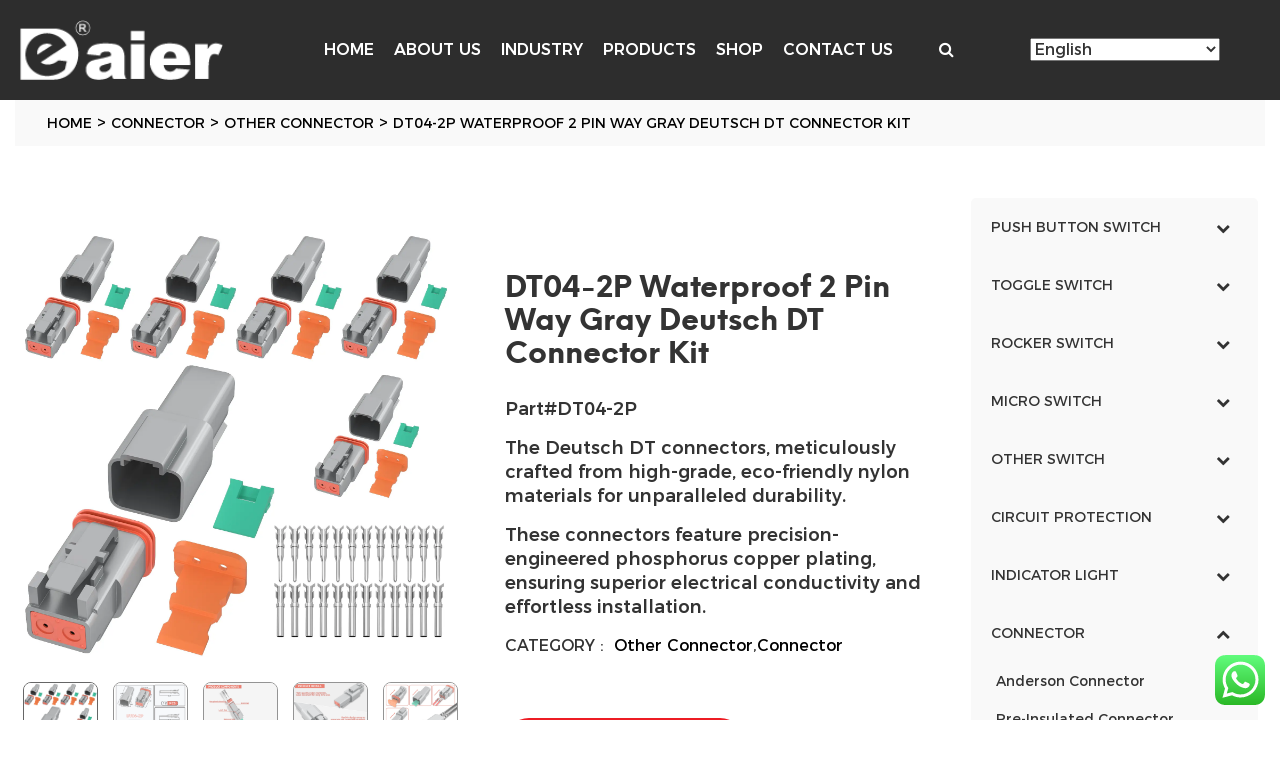

--- FILE ---
content_type: text/html; charset=UTF-8
request_url: https://www.chinadaier.com/dt04-2p-2-pin-way-gray-deutsch-dt-connector-kit/
body_size: 266810
content:
<!DOCTYPE html>
<!--[if IE 7]>
<html class="ie ie7" lang="en-US" prefix="og: https://ogp.me/ns#">
<![endif]-->
<!--[if IE 8]>
<html class="ie ie8" lang="en-US" prefix="og: https://ogp.me/ns#">
<![endif]-->
<!--[if !(IE 7) & !(IE 8)]><!-->
<html lang="en-US" prefix="og: https://ogp.me/ns#">
<!--<![endif]-->
<head>
<title>Waterproof 2 Pin Way Gray Deutsch DT Connector Kit - DAIER</title>
<link data-rocket-prefetch href="https://www.googletagmanager.com" rel="dns-prefetch">
<link data-rocket-prefetch href="https://cdn-cookieyes.com" rel="dns-prefetch">
<link data-rocket-prefetch href="https://connect.facebook.net" rel="dns-prefetch">
<link data-rocket-prefetch href="https://googleads.g.doubleclick.net" rel="dns-prefetch">
<link data-rocket-prefetch href="https://s7.addthis.com" rel="dns-prefetch"><link rel="preload" data-rocket-preload as="image" href="https://www.chinadaier.com/wp-content/uploads/2023/08/DT04-2P-Waterproof-2-Pin-Way-Gray-Deutsch-DT-Connector-Kit.jpg.webp" fetchpriority="high">
	<meta name="yandex-verification" content="a73c0af4d6e37e65" />
	<meta charset="UTF-8" />
    <meta content="user-scalable=yes, width=device-width, initial-scale=1.0, minimum-scale=1" name="viewport">
    <meta name="facebook-domain-verification" content="loj8prfoxxxphqnyyb1ugp0elf5iz4" />
    
    <!--<link rel="alternate" href="https://www.chinadaier.com/" hreflang="en-gb" />-->
    <!--<link rel="alternate" href="https://cn.chinadaier.com/" hreflang="zh-cn" />-->
    <link rel="shortcut icon" type="image/x-icon" href="/favicon.ico" sizes="16x16 24x24 32x32 48x48">
    <link rel="apple-touch-icon" type="image/png" href="/apple-icon.png" sizes="114x114">
    <link rel="stylesheet" href="/wp-content/themes/daier/css/animate.min.css">
    <link data-minify="1" rel="stylesheet" href="https://www.chinadaier.com/wp-content/cache/min/1/wp-content/themes/daier/css/bootstrap.css?ver=1766981002" type="text/css">
    <link data-minify="1" rel="stylesheet" href="https://www.chinadaier.com/wp-content/cache/min/1/wp-content/themes/daier/css/swiper.min.css?ver=1766981002" type="text/css">
    <link data-minify="1" rel="stylesheet" href="https://www.chinadaier.com/wp-content/cache/min/1/wp-content/themes/daier/css/font-awesome.css?ver=1766981002" type="text/css">
     <link data-minify="1" href="https://www.chinadaier.com/wp-content/cache/min/1/wp-content/themes/daier/css/jquery.mmenu.all.css?ver=1766981002" rel="stylesheet">
    <link data-minify="1" rel="stylesheet"  type="text/css" href="https://www.chinadaier.com/wp-content/cache/min/1/wp-content/themes/daier/style.css?ver=1766981002">
    <link data-minify="1" rel="stylesheet" href="https://www.chinadaier.com/wp-content/cache/min/1/wp-content/themes/daier/custom.css?ver=1766981002">
    <script src="/wp-content/themes/daier/js/jquery.min.js"></script>
    <script src="/wp-content/themes/daier/js/wow.min.js"></script>
    <script src="/wp-content/themes/daier/js/bootstrap.min.js"></script>
    <script src="/wp-content/themes/daier/js/jquery.bxslider.min.js"></script>
    <script src="/wp-content/themes/daier/js/swiper.min.js"></script>
    <script src="/wp-content/themes/daier/js/jquery.mmenu.all.min.js"></script>


	<!--[if lt IE 9]>
	<script src="https://www.chinadaier.com/wp-content/themes/daier/js/html5.js"></script>
	<![endif]-->
	<script data-cfasync="false" data-no-defer="1" data-no-minify="1" data-no-optimize="1">var ewww_webp_supported=!1;function check_webp_feature(A,e){var w;e=void 0!==e?e:function(){},ewww_webp_supported?e(ewww_webp_supported):((w=new Image).onload=function(){ewww_webp_supported=0<w.width&&0<w.height,e&&e(ewww_webp_supported)},w.onerror=function(){e&&e(!1)},w.src="data:image/webp;base64,"+{alpha:"UklGRkoAAABXRUJQVlA4WAoAAAAQAAAAAAAAAAAAQUxQSAwAAAARBxAR/Q9ERP8DAABWUDggGAAAABQBAJ0BKgEAAQAAAP4AAA3AAP7mtQAAAA=="}[A])}check_webp_feature("alpha");</script><script data-cfasync="false" data-no-defer="1" data-no-minify="1" data-no-optimize="1">var Arrive=function(c,w){"use strict";if(c.MutationObserver&&"undefined"!=typeof HTMLElement){var r,a=0,u=(r=HTMLElement.prototype.matches||HTMLElement.prototype.webkitMatchesSelector||HTMLElement.prototype.mozMatchesSelector||HTMLElement.prototype.msMatchesSelector,{matchesSelector:function(e,t){return e instanceof HTMLElement&&r.call(e,t)},addMethod:function(e,t,r){var a=e[t];e[t]=function(){return r.length==arguments.length?r.apply(this,arguments):"function"==typeof a?a.apply(this,arguments):void 0}},callCallbacks:function(e,t){t&&t.options.onceOnly&&1==t.firedElems.length&&(e=[e[0]]);for(var r,a=0;r=e[a];a++)r&&r.callback&&r.callback.call(r.elem,r.elem);t&&t.options.onceOnly&&1==t.firedElems.length&&t.me.unbindEventWithSelectorAndCallback.call(t.target,t.selector,t.callback)},checkChildNodesRecursively:function(e,t,r,a){for(var i,n=0;i=e[n];n++)r(i,t,a)&&a.push({callback:t.callback,elem:i}),0<i.childNodes.length&&u.checkChildNodesRecursively(i.childNodes,t,r,a)},mergeArrays:function(e,t){var r,a={};for(r in e)e.hasOwnProperty(r)&&(a[r]=e[r]);for(r in t)t.hasOwnProperty(r)&&(a[r]=t[r]);return a},toElementsArray:function(e){return e=void 0!==e&&("number"!=typeof e.length||e===c)?[e]:e}}),e=(l.prototype.addEvent=function(e,t,r,a){a={target:e,selector:t,options:r,callback:a,firedElems:[]};return this._beforeAdding&&this._beforeAdding(a),this._eventsBucket.push(a),a},l.prototype.removeEvent=function(e){for(var t,r=this._eventsBucket.length-1;t=this._eventsBucket[r];r--)e(t)&&(this._beforeRemoving&&this._beforeRemoving(t),(t=this._eventsBucket.splice(r,1))&&t.length&&(t[0].callback=null))},l.prototype.beforeAdding=function(e){this._beforeAdding=e},l.prototype.beforeRemoving=function(e){this._beforeRemoving=e},l),t=function(i,n){var o=new e,l=this,s={fireOnAttributesModification:!1};return o.beforeAdding(function(t){var e=t.target;e!==c.document&&e!==c||(e=document.getElementsByTagName("html")[0]);var r=new MutationObserver(function(e){n.call(this,e,t)}),a=i(t.options);r.observe(e,a),t.observer=r,t.me=l}),o.beforeRemoving(function(e){e.observer.disconnect()}),this.bindEvent=function(e,t,r){t=u.mergeArrays(s,t);for(var a=u.toElementsArray(this),i=0;i<a.length;i++)o.addEvent(a[i],e,t,r)},this.unbindEvent=function(){var r=u.toElementsArray(this);o.removeEvent(function(e){for(var t=0;t<r.length;t++)if(this===w||e.target===r[t])return!0;return!1})},this.unbindEventWithSelectorOrCallback=function(r){var a=u.toElementsArray(this),i=r,e="function"==typeof r?function(e){for(var t=0;t<a.length;t++)if((this===w||e.target===a[t])&&e.callback===i)return!0;return!1}:function(e){for(var t=0;t<a.length;t++)if((this===w||e.target===a[t])&&e.selector===r)return!0;return!1};o.removeEvent(e)},this.unbindEventWithSelectorAndCallback=function(r,a){var i=u.toElementsArray(this);o.removeEvent(function(e){for(var t=0;t<i.length;t++)if((this===w||e.target===i[t])&&e.selector===r&&e.callback===a)return!0;return!1})},this},i=new function(){var s={fireOnAttributesModification:!1,onceOnly:!1,existing:!1};function n(e,t,r){return!(!u.matchesSelector(e,t.selector)||(e._id===w&&(e._id=a++),-1!=t.firedElems.indexOf(e._id)))&&(t.firedElems.push(e._id),!0)}var c=(i=new t(function(e){var t={attributes:!1,childList:!0,subtree:!0};return e.fireOnAttributesModification&&(t.attributes=!0),t},function(e,i){e.forEach(function(e){var t=e.addedNodes,r=e.target,a=[];null!==t&&0<t.length?u.checkChildNodesRecursively(t,i,n,a):"attributes"===e.type&&n(r,i)&&a.push({callback:i.callback,elem:r}),u.callCallbacks(a,i)})})).bindEvent;return i.bindEvent=function(e,t,r){t=void 0===r?(r=t,s):u.mergeArrays(s,t);var a=u.toElementsArray(this);if(t.existing){for(var i=[],n=0;n<a.length;n++)for(var o=a[n].querySelectorAll(e),l=0;l<o.length;l++)i.push({callback:r,elem:o[l]});if(t.onceOnly&&i.length)return r.call(i[0].elem,i[0].elem);setTimeout(u.callCallbacks,1,i)}c.call(this,e,t,r)},i},o=new function(){var a={};function i(e,t){return u.matchesSelector(e,t.selector)}var n=(o=new t(function(){return{childList:!0,subtree:!0}},function(e,r){e.forEach(function(e){var t=e.removedNodes,e=[];null!==t&&0<t.length&&u.checkChildNodesRecursively(t,r,i,e),u.callCallbacks(e,r)})})).bindEvent;return o.bindEvent=function(e,t,r){t=void 0===r?(r=t,a):u.mergeArrays(a,t),n.call(this,e,t,r)},o};d(HTMLElement.prototype),d(NodeList.prototype),d(HTMLCollection.prototype),d(HTMLDocument.prototype),d(Window.prototype);var n={};return s(i,n,"unbindAllArrive"),s(o,n,"unbindAllLeave"),n}function l(){this._eventsBucket=[],this._beforeAdding=null,this._beforeRemoving=null}function s(e,t,r){u.addMethod(t,r,e.unbindEvent),u.addMethod(t,r,e.unbindEventWithSelectorOrCallback),u.addMethod(t,r,e.unbindEventWithSelectorAndCallback)}function d(e){e.arrive=i.bindEvent,s(i,e,"unbindArrive"),e.leave=o.bindEvent,s(o,e,"unbindLeave")}}(window,void 0),ewww_webp_supported=!1;function check_webp_feature(e,t){var r;ewww_webp_supported?t(ewww_webp_supported):((r=new Image).onload=function(){ewww_webp_supported=0<r.width&&0<r.height,t(ewww_webp_supported)},r.onerror=function(){t(!1)},r.src="data:image/webp;base64,"+{alpha:"UklGRkoAAABXRUJQVlA4WAoAAAAQAAAAAAAAAAAAQUxQSAwAAAARBxAR/Q9ERP8DAABWUDggGAAAABQBAJ0BKgEAAQAAAP4AAA3AAP7mtQAAAA==",animation:"UklGRlIAAABXRUJQVlA4WAoAAAASAAAAAAAAAAAAQU5JTQYAAAD/////AABBTk1GJgAAAAAAAAAAAAAAAAAAAGQAAABWUDhMDQAAAC8AAAAQBxAREYiI/gcA"}[e])}function ewwwLoadImages(e){if(e){for(var t=document.querySelectorAll(".batch-image img, .image-wrapper a, .ngg-pro-masonry-item a, .ngg-galleria-offscreen-seo-wrapper a"),r=0,a=t.length;r<a;r++)ewwwAttr(t[r],"data-src",t[r].getAttribute("data-webp")),ewwwAttr(t[r],"data-thumbnail",t[r].getAttribute("data-webp-thumbnail"));for(var i=document.querySelectorAll("div.woocommerce-product-gallery__image"),r=0,a=i.length;r<a;r++)ewwwAttr(i[r],"data-thumb",i[r].getAttribute("data-webp-thumb"))}for(var n=document.querySelectorAll("video"),r=0,a=n.length;r<a;r++)ewwwAttr(n[r],"poster",e?n[r].getAttribute("data-poster-webp"):n[r].getAttribute("data-poster-image"));for(var o,l=document.querySelectorAll("img.ewww_webp_lazy_load"),r=0,a=l.length;r<a;r++)e&&(ewwwAttr(l[r],"data-lazy-srcset",l[r].getAttribute("data-lazy-srcset-webp")),ewwwAttr(l[r],"data-srcset",l[r].getAttribute("data-srcset-webp")),ewwwAttr(l[r],"data-lazy-src",l[r].getAttribute("data-lazy-src-webp")),ewwwAttr(l[r],"data-src",l[r].getAttribute("data-src-webp")),ewwwAttr(l[r],"data-orig-file",l[r].getAttribute("data-webp-orig-file")),ewwwAttr(l[r],"data-medium-file",l[r].getAttribute("data-webp-medium-file")),ewwwAttr(l[r],"data-large-file",l[r].getAttribute("data-webp-large-file")),null!=(o=l[r].getAttribute("srcset"))&&!1!==o&&o.includes("R0lGOD")&&ewwwAttr(l[r],"src",l[r].getAttribute("data-lazy-src-webp"))),l[r].className=l[r].className.replace(/\bewww_webp_lazy_load\b/,"");for(var s=document.querySelectorAll(".ewww_webp"),r=0,a=s.length;r<a;r++)e?(ewwwAttr(s[r],"srcset",s[r].getAttribute("data-srcset-webp")),ewwwAttr(s[r],"src",s[r].getAttribute("data-src-webp")),ewwwAttr(s[r],"data-orig-file",s[r].getAttribute("data-webp-orig-file")),ewwwAttr(s[r],"data-medium-file",s[r].getAttribute("data-webp-medium-file")),ewwwAttr(s[r],"data-large-file",s[r].getAttribute("data-webp-large-file")),ewwwAttr(s[r],"data-large_image",s[r].getAttribute("data-webp-large_image")),ewwwAttr(s[r],"data-src",s[r].getAttribute("data-webp-src"))):(ewwwAttr(s[r],"srcset",s[r].getAttribute("data-srcset-img")),ewwwAttr(s[r],"src",s[r].getAttribute("data-src-img"))),s[r].className=s[r].className.replace(/\bewww_webp\b/,"ewww_webp_loaded");window.jQuery&&jQuery.fn.isotope&&jQuery.fn.imagesLoaded&&(jQuery(".fusion-posts-container-infinite").imagesLoaded(function(){jQuery(".fusion-posts-container-infinite").hasClass("isotope")&&jQuery(".fusion-posts-container-infinite").isotope()}),jQuery(".fusion-portfolio:not(.fusion-recent-works) .fusion-portfolio-wrapper").imagesLoaded(function(){jQuery(".fusion-portfolio:not(.fusion-recent-works) .fusion-portfolio-wrapper").isotope()}))}function ewwwWebPInit(e){ewwwLoadImages(e),ewwwNggLoadGalleries(e),document.arrive(".ewww_webp",function(){ewwwLoadImages(e)}),document.arrive(".ewww_webp_lazy_load",function(){ewwwLoadImages(e)}),document.arrive("videos",function(){ewwwLoadImages(e)}),"loading"==document.readyState?document.addEventListener("DOMContentLoaded",ewwwJSONParserInit):("undefined"!=typeof galleries&&ewwwNggParseGalleries(e),ewwwWooParseVariations(e))}function ewwwAttr(e,t,r){null!=r&&!1!==r&&e.setAttribute(t,r)}function ewwwJSONParserInit(){"undefined"!=typeof galleries&&check_webp_feature("alpha",ewwwNggParseGalleries),check_webp_feature("alpha",ewwwWooParseVariations)}function ewwwWooParseVariations(e){if(e)for(var t=document.querySelectorAll("form.variations_form"),r=0,a=t.length;r<a;r++){var i=t[r].getAttribute("data-product_variations"),n=!1;try{for(var o in i=JSON.parse(i))void 0!==i[o]&&void 0!==i[o].image&&(void 0!==i[o].image.src_webp&&(i[o].image.src=i[o].image.src_webp,n=!0),void 0!==i[o].image.srcset_webp&&(i[o].image.srcset=i[o].image.srcset_webp,n=!0),void 0!==i[o].image.full_src_webp&&(i[o].image.full_src=i[o].image.full_src_webp,n=!0),void 0!==i[o].image.gallery_thumbnail_src_webp&&(i[o].image.gallery_thumbnail_src=i[o].image.gallery_thumbnail_src_webp,n=!0),void 0!==i[o].image.thumb_src_webp&&(i[o].image.thumb_src=i[o].image.thumb_src_webp,n=!0));n&&ewwwAttr(t[r],"data-product_variations",JSON.stringify(i))}catch(e){}}}function ewwwNggParseGalleries(e){if(e)for(var t in galleries){var r=galleries[t];galleries[t].images_list=ewwwNggParseImageList(r.images_list)}}function ewwwNggLoadGalleries(e){e&&document.addEventListener("ngg.galleria.themeadded",function(e,t){window.ngg_galleria._create_backup=window.ngg_galleria.create,window.ngg_galleria.create=function(e,t){var r=$(e).data("id");return galleries["gallery_"+r].images_list=ewwwNggParseImageList(galleries["gallery_"+r].images_list),window.ngg_galleria._create_backup(e,t)}})}function ewwwNggParseImageList(e){for(var t in e){var r=e[t];if(void 0!==r["image-webp"]&&(e[t].image=r["image-webp"],delete e[t]["image-webp"]),void 0!==r["thumb-webp"]&&(e[t].thumb=r["thumb-webp"],delete e[t]["thumb-webp"]),void 0!==r.full_image_webp&&(e[t].full_image=r.full_image_webp,delete e[t].full_image_webp),void 0!==r.srcsets)for(var a in r.srcsets)nggSrcset=r.srcsets[a],void 0!==r.srcsets[a+"-webp"]&&(e[t].srcsets[a]=r.srcsets[a+"-webp"],delete e[t].srcsets[a+"-webp"]);if(void 0!==r.full_srcsets)for(var i in r.full_srcsets)nggFSrcset=r.full_srcsets[i],void 0!==r.full_srcsets[i+"-webp"]&&(e[t].full_srcsets[i]=r.full_srcsets[i+"-webp"],delete e[t].full_srcsets[i+"-webp"])}return e}check_webp_feature("alpha",ewwwWebPInit);</script>
<!-- Search Engine Optimization by Rank Math PRO - https://rankmath.com/ -->
<meta name="description" content="The Deutsch DT connectors, meticulously crafted from high-grade, eco-friendly nylon materials for unparalleled durability."/>
<meta name="robots" content="follow, index, max-snippet:-1, max-video-preview:-1, max-image-preview:large"/>
<link rel="canonical" href="https://www.chinadaier.com/dt04-2p-2-pin-way-gray-deutsch-dt-connector-kit/" />
<meta property="og:locale" content="en_US" />
<meta property="og:type" content="article" />
<meta property="og:title" content="Waterproof 2 Pin Way Gray Deutsch DT Connector Kit - DAIER" />
<meta property="og:description" content="The Deutsch DT connectors, meticulously crafted from high-grade, eco-friendly nylon materials for unparalleled durability." />
<meta property="og:url" content="https://www.chinadaier.com/dt04-2p-2-pin-way-gray-deutsch-dt-connector-kit/" />
<meta property="og:site_name" content="Chinadaier" />
<meta property="article:section" content="Other Connector" />
<meta property="og:updated_time" content="2023-08-23T08:17:53+00:00" />
<meta property="og:image" content="https://www.chinadaier.com/wp-content/uploads/2023/08/DT04-2P-Waterproof-2-Pin-Way-Gray-Deutsch-DT-Connector-Kit.jpg" />
<meta property="og:image:secure_url" content="https://www.chinadaier.com/wp-content/uploads/2023/08/DT04-2P-Waterproof-2-Pin-Way-Gray-Deutsch-DT-Connector-Kit.jpg" />
<meta property="og:image:width" content="1600" />
<meta property="og:image:height" content="1600" />
<meta property="og:image:alt" content="DT04-2P Waterproof 2 Pin Way Gray Deutsch DT Connector Kit" />
<meta property="og:image:type" content="image/jpeg" />
<meta name="twitter:card" content="summary_large_image" />
<meta name="twitter:title" content="Waterproof 2 Pin Way Gray Deutsch DT Connector Kit - DAIER" />
<meta name="twitter:description" content="The Deutsch DT connectors, meticulously crafted from high-grade, eco-friendly nylon materials for unparalleled durability." />
<meta name="twitter:image" content="https://www.chinadaier.com/wp-content/uploads/2023/08/DT04-2P-Waterproof-2-Pin-Way-Gray-Deutsch-DT-Connector-Kit.jpg" />
<meta name="twitter:label1" content="Written by" />
<meta name="twitter:data1" content="daier_admin" />
<meta name="twitter:label2" content="Time to read" />
<meta name="twitter:data2" content="1 minute" />
<script type="application/ld+json" class="rank-math-schema-pro">{"@context":"https://schema.org","@graph":[{"@type":"BreadcrumbList","@id":"https://www.chinadaier.com/dt04-2p-2-pin-way-gray-deutsch-dt-connector-kit/#breadcrumb","itemListElement":[{"@type":"ListItem","position":"1","item":{"@id":"https://www.chinadaier.com","name":"Home"}},{"@type":"ListItem","position":"2","item":{"@id":"https://www.chinadaier.com/category/connector/","name":"Connector"}},{"@type":"ListItem","position":"3","item":{"@id":"https://www.chinadaier.com/category/connector/other-connector/","name":"Other Connector"}},{"@type":"ListItem","position":"4","item":{"@id":"https://www.chinadaier.com/dt04-2p-2-pin-way-gray-deutsch-dt-connector-kit/","name":"DT04-2P Waterproof 2 Pin Way Gray Deutsch DT Connector Kit"}}]}]}</script>
<!-- /Rank Math WordPress SEO plugin -->


<link rel="alternate" type="application/rss+xml" title="DAIER &raquo; DT04-2P Waterproof 2 Pin Way Gray Deutsch DT Connector Kit Comments Feed" href="https://www.chinadaier.com/dt04-2p-2-pin-way-gray-deutsch-dt-connector-kit/feed/" />
<link rel="alternate" title="oEmbed (JSON)" type="application/json+oembed" href="https://www.chinadaier.com/wp-json/oembed/1.0/embed?url=https%3A%2F%2Fwww.chinadaier.com%2Fdt04-2p-2-pin-way-gray-deutsch-dt-connector-kit%2F" />
<link rel="alternate" title="oEmbed (XML)" type="text/xml+oembed" href="https://www.chinadaier.com/wp-json/oembed/1.0/embed?url=https%3A%2F%2Fwww.chinadaier.com%2Fdt04-2p-2-pin-way-gray-deutsch-dt-connector-kit%2F&#038;format=xml" />
<style id='wp-img-auto-sizes-contain-inline-css' type='text/css'>
img:is([sizes=auto i],[sizes^="auto," i]){contain-intrinsic-size:3000px 1500px}
/*# sourceURL=wp-img-auto-sizes-contain-inline-css */
</style>
<link data-minify="1" rel='stylesheet' id='ht_ctc_main_css-css' href='https://www.chinadaier.com/wp-content/cache/min/1/wp-content/plugins/click-to-chat-for-whatsapp/new/inc/assets/css/main.css?ver=1766981002' type='text/css' media='all' />
<style id='wp-emoji-styles-inline-css' type='text/css'>

	img.wp-smiley, img.emoji {
		display: inline !important;
		border: none !important;
		box-shadow: none !important;
		height: 1em !important;
		width: 1em !important;
		margin: 0 0.07em !important;
		vertical-align: -0.1em !important;
		background: none !important;
		padding: 0 !important;
	}
/*# sourceURL=wp-emoji-styles-inline-css */
</style>
<style id='wp-block-library-inline-css' type='text/css'>
:root{--wp-block-synced-color:#7a00df;--wp-block-synced-color--rgb:122,0,223;--wp-bound-block-color:var(--wp-block-synced-color);--wp-editor-canvas-background:#ddd;--wp-admin-theme-color:#007cba;--wp-admin-theme-color--rgb:0,124,186;--wp-admin-theme-color-darker-10:#006ba1;--wp-admin-theme-color-darker-10--rgb:0,107,160.5;--wp-admin-theme-color-darker-20:#005a87;--wp-admin-theme-color-darker-20--rgb:0,90,135;--wp-admin-border-width-focus:2px}@media (min-resolution:192dpi){:root{--wp-admin-border-width-focus:1.5px}}.wp-element-button{cursor:pointer}:root .has-very-light-gray-background-color{background-color:#eee}:root .has-very-dark-gray-background-color{background-color:#313131}:root .has-very-light-gray-color{color:#eee}:root .has-very-dark-gray-color{color:#313131}:root .has-vivid-green-cyan-to-vivid-cyan-blue-gradient-background{background:linear-gradient(135deg,#00d084,#0693e3)}:root .has-purple-crush-gradient-background{background:linear-gradient(135deg,#34e2e4,#4721fb 50%,#ab1dfe)}:root .has-hazy-dawn-gradient-background{background:linear-gradient(135deg,#faaca8,#dad0ec)}:root .has-subdued-olive-gradient-background{background:linear-gradient(135deg,#fafae1,#67a671)}:root .has-atomic-cream-gradient-background{background:linear-gradient(135deg,#fdd79a,#004a59)}:root .has-nightshade-gradient-background{background:linear-gradient(135deg,#330968,#31cdcf)}:root .has-midnight-gradient-background{background:linear-gradient(135deg,#020381,#2874fc)}:root{--wp--preset--font-size--normal:16px;--wp--preset--font-size--huge:42px}.has-regular-font-size{font-size:1em}.has-larger-font-size{font-size:2.625em}.has-normal-font-size{font-size:var(--wp--preset--font-size--normal)}.has-huge-font-size{font-size:var(--wp--preset--font-size--huge)}.has-text-align-center{text-align:center}.has-text-align-left{text-align:left}.has-text-align-right{text-align:right}.has-fit-text{white-space:nowrap!important}#end-resizable-editor-section{display:none}.aligncenter{clear:both}.items-justified-left{justify-content:flex-start}.items-justified-center{justify-content:center}.items-justified-right{justify-content:flex-end}.items-justified-space-between{justify-content:space-between}.screen-reader-text{border:0;clip-path:inset(50%);height:1px;margin:-1px;overflow:hidden;padding:0;position:absolute;width:1px;word-wrap:normal!important}.screen-reader-text:focus{background-color:#ddd;clip-path:none;color:#444;display:block;font-size:1em;height:auto;left:5px;line-height:normal;padding:15px 23px 14px;text-decoration:none;top:5px;width:auto;z-index:100000}html :where(.has-border-color){border-style:solid}html :where([style*=border-top-color]){border-top-style:solid}html :where([style*=border-right-color]){border-right-style:solid}html :where([style*=border-bottom-color]){border-bottom-style:solid}html :where([style*=border-left-color]){border-left-style:solid}html :where([style*=border-width]){border-style:solid}html :where([style*=border-top-width]){border-top-style:solid}html :where([style*=border-right-width]){border-right-style:solid}html :where([style*=border-bottom-width]){border-bottom-style:solid}html :where([style*=border-left-width]){border-left-style:solid}html :where(img[class*=wp-image-]){height:auto;max-width:100%}:where(figure){margin:0 0 1em}html :where(.is-position-sticky){--wp-admin--admin-bar--position-offset:var(--wp-admin--admin-bar--height,0px)}@media screen and (max-width:600px){html :where(.is-position-sticky){--wp-admin--admin-bar--position-offset:0px}}

/*# sourceURL=wp-block-library-inline-css */
</style><style id='global-styles-inline-css' type='text/css'>
:root{--wp--preset--aspect-ratio--square: 1;--wp--preset--aspect-ratio--4-3: 4/3;--wp--preset--aspect-ratio--3-4: 3/4;--wp--preset--aspect-ratio--3-2: 3/2;--wp--preset--aspect-ratio--2-3: 2/3;--wp--preset--aspect-ratio--16-9: 16/9;--wp--preset--aspect-ratio--9-16: 9/16;--wp--preset--color--black: #000000;--wp--preset--color--cyan-bluish-gray: #abb8c3;--wp--preset--color--white: #ffffff;--wp--preset--color--pale-pink: #f78da7;--wp--preset--color--vivid-red: #cf2e2e;--wp--preset--color--luminous-vivid-orange: #ff6900;--wp--preset--color--luminous-vivid-amber: #fcb900;--wp--preset--color--light-green-cyan: #7bdcb5;--wp--preset--color--vivid-green-cyan: #00d084;--wp--preset--color--pale-cyan-blue: #8ed1fc;--wp--preset--color--vivid-cyan-blue: #0693e3;--wp--preset--color--vivid-purple: #9b51e0;--wp--preset--gradient--vivid-cyan-blue-to-vivid-purple: linear-gradient(135deg,rgb(6,147,227) 0%,rgb(155,81,224) 100%);--wp--preset--gradient--light-green-cyan-to-vivid-green-cyan: linear-gradient(135deg,rgb(122,220,180) 0%,rgb(0,208,130) 100%);--wp--preset--gradient--luminous-vivid-amber-to-luminous-vivid-orange: linear-gradient(135deg,rgb(252,185,0) 0%,rgb(255,105,0) 100%);--wp--preset--gradient--luminous-vivid-orange-to-vivid-red: linear-gradient(135deg,rgb(255,105,0) 0%,rgb(207,46,46) 100%);--wp--preset--gradient--very-light-gray-to-cyan-bluish-gray: linear-gradient(135deg,rgb(238,238,238) 0%,rgb(169,184,195) 100%);--wp--preset--gradient--cool-to-warm-spectrum: linear-gradient(135deg,rgb(74,234,220) 0%,rgb(151,120,209) 20%,rgb(207,42,186) 40%,rgb(238,44,130) 60%,rgb(251,105,98) 80%,rgb(254,248,76) 100%);--wp--preset--gradient--blush-light-purple: linear-gradient(135deg,rgb(255,206,236) 0%,rgb(152,150,240) 100%);--wp--preset--gradient--blush-bordeaux: linear-gradient(135deg,rgb(254,205,165) 0%,rgb(254,45,45) 50%,rgb(107,0,62) 100%);--wp--preset--gradient--luminous-dusk: linear-gradient(135deg,rgb(255,203,112) 0%,rgb(199,81,192) 50%,rgb(65,88,208) 100%);--wp--preset--gradient--pale-ocean: linear-gradient(135deg,rgb(255,245,203) 0%,rgb(182,227,212) 50%,rgb(51,167,181) 100%);--wp--preset--gradient--electric-grass: linear-gradient(135deg,rgb(202,248,128) 0%,rgb(113,206,126) 100%);--wp--preset--gradient--midnight: linear-gradient(135deg,rgb(2,3,129) 0%,rgb(40,116,252) 100%);--wp--preset--font-size--small: 13px;--wp--preset--font-size--medium: 20px;--wp--preset--font-size--large: 36px;--wp--preset--font-size--x-large: 42px;--wp--preset--spacing--20: 0.44rem;--wp--preset--spacing--30: 0.67rem;--wp--preset--spacing--40: 1rem;--wp--preset--spacing--50: 1.5rem;--wp--preset--spacing--60: 2.25rem;--wp--preset--spacing--70: 3.38rem;--wp--preset--spacing--80: 5.06rem;--wp--preset--shadow--natural: 6px 6px 9px rgba(0, 0, 0, 0.2);--wp--preset--shadow--deep: 12px 12px 50px rgba(0, 0, 0, 0.4);--wp--preset--shadow--sharp: 6px 6px 0px rgba(0, 0, 0, 0.2);--wp--preset--shadow--outlined: 6px 6px 0px -3px rgb(255, 255, 255), 6px 6px rgb(0, 0, 0);--wp--preset--shadow--crisp: 6px 6px 0px rgb(0, 0, 0);}:where(.is-layout-flex){gap: 0.5em;}:where(.is-layout-grid){gap: 0.5em;}body .is-layout-flex{display: flex;}.is-layout-flex{flex-wrap: wrap;align-items: center;}.is-layout-flex > :is(*, div){margin: 0;}body .is-layout-grid{display: grid;}.is-layout-grid > :is(*, div){margin: 0;}:where(.wp-block-columns.is-layout-flex){gap: 2em;}:where(.wp-block-columns.is-layout-grid){gap: 2em;}:where(.wp-block-post-template.is-layout-flex){gap: 1.25em;}:where(.wp-block-post-template.is-layout-grid){gap: 1.25em;}.has-black-color{color: var(--wp--preset--color--black) !important;}.has-cyan-bluish-gray-color{color: var(--wp--preset--color--cyan-bluish-gray) !important;}.has-white-color{color: var(--wp--preset--color--white) !important;}.has-pale-pink-color{color: var(--wp--preset--color--pale-pink) !important;}.has-vivid-red-color{color: var(--wp--preset--color--vivid-red) !important;}.has-luminous-vivid-orange-color{color: var(--wp--preset--color--luminous-vivid-orange) !important;}.has-luminous-vivid-amber-color{color: var(--wp--preset--color--luminous-vivid-amber) !important;}.has-light-green-cyan-color{color: var(--wp--preset--color--light-green-cyan) !important;}.has-vivid-green-cyan-color{color: var(--wp--preset--color--vivid-green-cyan) !important;}.has-pale-cyan-blue-color{color: var(--wp--preset--color--pale-cyan-blue) !important;}.has-vivid-cyan-blue-color{color: var(--wp--preset--color--vivid-cyan-blue) !important;}.has-vivid-purple-color{color: var(--wp--preset--color--vivid-purple) !important;}.has-black-background-color{background-color: var(--wp--preset--color--black) !important;}.has-cyan-bluish-gray-background-color{background-color: var(--wp--preset--color--cyan-bluish-gray) !important;}.has-white-background-color{background-color: var(--wp--preset--color--white) !important;}.has-pale-pink-background-color{background-color: var(--wp--preset--color--pale-pink) !important;}.has-vivid-red-background-color{background-color: var(--wp--preset--color--vivid-red) !important;}.has-luminous-vivid-orange-background-color{background-color: var(--wp--preset--color--luminous-vivid-orange) !important;}.has-luminous-vivid-amber-background-color{background-color: var(--wp--preset--color--luminous-vivid-amber) !important;}.has-light-green-cyan-background-color{background-color: var(--wp--preset--color--light-green-cyan) !important;}.has-vivid-green-cyan-background-color{background-color: var(--wp--preset--color--vivid-green-cyan) !important;}.has-pale-cyan-blue-background-color{background-color: var(--wp--preset--color--pale-cyan-blue) !important;}.has-vivid-cyan-blue-background-color{background-color: var(--wp--preset--color--vivid-cyan-blue) !important;}.has-vivid-purple-background-color{background-color: var(--wp--preset--color--vivid-purple) !important;}.has-black-border-color{border-color: var(--wp--preset--color--black) !important;}.has-cyan-bluish-gray-border-color{border-color: var(--wp--preset--color--cyan-bluish-gray) !important;}.has-white-border-color{border-color: var(--wp--preset--color--white) !important;}.has-pale-pink-border-color{border-color: var(--wp--preset--color--pale-pink) !important;}.has-vivid-red-border-color{border-color: var(--wp--preset--color--vivid-red) !important;}.has-luminous-vivid-orange-border-color{border-color: var(--wp--preset--color--luminous-vivid-orange) !important;}.has-luminous-vivid-amber-border-color{border-color: var(--wp--preset--color--luminous-vivid-amber) !important;}.has-light-green-cyan-border-color{border-color: var(--wp--preset--color--light-green-cyan) !important;}.has-vivid-green-cyan-border-color{border-color: var(--wp--preset--color--vivid-green-cyan) !important;}.has-pale-cyan-blue-border-color{border-color: var(--wp--preset--color--pale-cyan-blue) !important;}.has-vivid-cyan-blue-border-color{border-color: var(--wp--preset--color--vivid-cyan-blue) !important;}.has-vivid-purple-border-color{border-color: var(--wp--preset--color--vivid-purple) !important;}.has-vivid-cyan-blue-to-vivid-purple-gradient-background{background: var(--wp--preset--gradient--vivid-cyan-blue-to-vivid-purple) !important;}.has-light-green-cyan-to-vivid-green-cyan-gradient-background{background: var(--wp--preset--gradient--light-green-cyan-to-vivid-green-cyan) !important;}.has-luminous-vivid-amber-to-luminous-vivid-orange-gradient-background{background: var(--wp--preset--gradient--luminous-vivid-amber-to-luminous-vivid-orange) !important;}.has-luminous-vivid-orange-to-vivid-red-gradient-background{background: var(--wp--preset--gradient--luminous-vivid-orange-to-vivid-red) !important;}.has-very-light-gray-to-cyan-bluish-gray-gradient-background{background: var(--wp--preset--gradient--very-light-gray-to-cyan-bluish-gray) !important;}.has-cool-to-warm-spectrum-gradient-background{background: var(--wp--preset--gradient--cool-to-warm-spectrum) !important;}.has-blush-light-purple-gradient-background{background: var(--wp--preset--gradient--blush-light-purple) !important;}.has-blush-bordeaux-gradient-background{background: var(--wp--preset--gradient--blush-bordeaux) !important;}.has-luminous-dusk-gradient-background{background: var(--wp--preset--gradient--luminous-dusk) !important;}.has-pale-ocean-gradient-background{background: var(--wp--preset--gradient--pale-ocean) !important;}.has-electric-grass-gradient-background{background: var(--wp--preset--gradient--electric-grass) !important;}.has-midnight-gradient-background{background: var(--wp--preset--gradient--midnight) !important;}.has-small-font-size{font-size: var(--wp--preset--font-size--small) !important;}.has-medium-font-size{font-size: var(--wp--preset--font-size--medium) !important;}.has-large-font-size{font-size: var(--wp--preset--font-size--large) !important;}.has-x-large-font-size{font-size: var(--wp--preset--font-size--x-large) !important;}
/*# sourceURL=global-styles-inline-css */
</style>

<style id='classic-theme-styles-inline-css' type='text/css'>
/*! This file is auto-generated */
.wp-block-button__link{color:#fff;background-color:#32373c;border-radius:9999px;box-shadow:none;text-decoration:none;padding:calc(.667em + 2px) calc(1.333em + 2px);font-size:1.125em}.wp-block-file__button{background:#32373c;color:#fff;text-decoration:none}
/*# sourceURL=/wp-includes/css/classic-themes.min.css */
</style>
<link data-minify="1" rel='stylesheet' id='rs-plugin-settings-css' href='https://www.chinadaier.com/wp-content/cache/min/1/wp-content/plugins/revslider/public/assets/css/settings.css?ver=1766981002' type='text/css' media='all' />
<style id='rs-plugin-settings-inline-css' type='text/css'>
#rs-demo-id {}
/*# sourceURL=rs-plugin-settings-inline-css */
</style>
<link rel='stylesheet' id='fancybox-css' href='https://www.chinadaier.com/wp-content/plugins/easy-fancybox/fancybox/1.5.4/jquery.fancybox.min.css?ver=6.9' type='text/css' media='screen' />
<link data-minify="1" rel='stylesheet' id='wp-pagenavi-css' href='https://www.chinadaier.com/wp-content/cache/min/1/wp-content/plugins/wp-pagenavi/pagenavi-css.css?ver=1766981002' type='text/css' media='all' />
<link data-minify="1" rel='stylesheet' id='wpdiscuz-frontend-css-css' href='https://www.chinadaier.com/wp-content/cache/min/1/wp-content/plugins/wpdiscuz/themes/default/style.css?ver=1766981016' type='text/css' media='all' />
<style id='wpdiscuz-frontend-css-inline-css' type='text/css'>
 #wpdcom .wpd-blog-administrator .wpd-comment-label{color:#ffffff;background-color:#00B38F;border:none}#wpdcom .wpd-blog-administrator .wpd-comment-author, #wpdcom .wpd-blog-administrator .wpd-comment-author a{color:#00B38F}#wpdcom.wpd-layout-1 .wpd-comment .wpd-blog-administrator .wpd-avatar img{border-color:#00B38F}#wpdcom.wpd-layout-2 .wpd-comment.wpd-reply .wpd-comment-wrap.wpd-blog-administrator{border-left:3px solid #00B38F}#wpdcom.wpd-layout-2 .wpd-comment .wpd-blog-administrator .wpd-avatar img{border-bottom-color:#00B38F}#wpdcom.wpd-layout-3 .wpd-blog-administrator .wpd-comment-subheader{border-top:1px dashed #00B38F}#wpdcom.wpd-layout-3 .wpd-reply .wpd-blog-administrator .wpd-comment-right{border-left:1px solid #00B38F}#wpdcom .wpd-blog-editor .wpd-comment-label{color:#ffffff;background-color:#00B38F;border:none}#wpdcom .wpd-blog-editor .wpd-comment-author, #wpdcom .wpd-blog-editor .wpd-comment-author a{color:#00B38F}#wpdcom.wpd-layout-1 .wpd-comment .wpd-blog-editor .wpd-avatar img{border-color:#00B38F}#wpdcom.wpd-layout-2 .wpd-comment.wpd-reply .wpd-comment-wrap.wpd-blog-editor{border-left:3px solid #00B38F}#wpdcom.wpd-layout-2 .wpd-comment .wpd-blog-editor .wpd-avatar img{border-bottom-color:#00B38F}#wpdcom.wpd-layout-3 .wpd-blog-editor .wpd-comment-subheader{border-top:1px dashed #00B38F}#wpdcom.wpd-layout-3 .wpd-reply .wpd-blog-editor .wpd-comment-right{border-left:1px solid #00B38F}#wpdcom .wpd-blog-author .wpd-comment-label{color:#ffffff;background-color:#00B38F;border:none}#wpdcom .wpd-blog-author .wpd-comment-author, #wpdcom .wpd-blog-author .wpd-comment-author a{color:#00B38F}#wpdcom.wpd-layout-1 .wpd-comment .wpd-blog-author .wpd-avatar img{border-color:#00B38F}#wpdcom.wpd-layout-2 .wpd-comment .wpd-blog-author .wpd-avatar img{border-bottom-color:#00B38F}#wpdcom.wpd-layout-3 .wpd-blog-author .wpd-comment-subheader{border-top:1px dashed #00B38F}#wpdcom.wpd-layout-3 .wpd-reply .wpd-blog-author .wpd-comment-right{border-left:1px solid #00B38F}#wpdcom .wpd-blog-contributor .wpd-comment-label{color:#ffffff;background-color:#00B38F;border:none}#wpdcom .wpd-blog-contributor .wpd-comment-author, #wpdcom .wpd-blog-contributor .wpd-comment-author a{color:#00B38F}#wpdcom.wpd-layout-1 .wpd-comment .wpd-blog-contributor .wpd-avatar img{border-color:#00B38F}#wpdcom.wpd-layout-2 .wpd-comment .wpd-blog-contributor .wpd-avatar img{border-bottom-color:#00B38F}#wpdcom.wpd-layout-3 .wpd-blog-contributor .wpd-comment-subheader{border-top:1px dashed #00B38F}#wpdcom.wpd-layout-3 .wpd-reply .wpd-blog-contributor .wpd-comment-right{border-left:1px solid #00B38F}#wpdcom .wpd-blog-subscriber .wpd-comment-label{color:#ffffff;background-color:#00B38F;border:none}#wpdcom .wpd-blog-subscriber .wpd-comment-author, #wpdcom .wpd-blog-subscriber .wpd-comment-author a{color:#00B38F}#wpdcom.wpd-layout-2 .wpd-comment .wpd-blog-subscriber .wpd-avatar img{border-bottom-color:#00B38F}#wpdcom.wpd-layout-3 .wpd-blog-subscriber .wpd-comment-subheader{border-top:1px dashed #00B38F}#wpdcom .wpd-blog-post_author .wpd-comment-label{color:#ffffff;background-color:#00B38F;border:none}#wpdcom .wpd-blog-post_author .wpd-comment-author, #wpdcom .wpd-blog-post_author .wpd-comment-author a{color:#00B38F}#wpdcom .wpd-blog-post_author .wpd-avatar img{border-color:#00B38F}#wpdcom.wpd-layout-1 .wpd-comment .wpd-blog-post_author .wpd-avatar img{border-color:#00B38F}#wpdcom.wpd-layout-2 .wpd-comment.wpd-reply .wpd-comment-wrap.wpd-blog-post_author{border-left:3px solid #00B38F}#wpdcom.wpd-layout-2 .wpd-comment .wpd-blog-post_author .wpd-avatar img{border-bottom-color:#00B38F}#wpdcom.wpd-layout-3 .wpd-blog-post_author .wpd-comment-subheader{border-top:1px dashed #00B38F}#wpdcom.wpd-layout-3 .wpd-reply .wpd-blog-post_author .wpd-comment-right{border-left:1px solid #00B38F}#wpdcom .wpd-blog-guest .wpd-comment-label{color:#ffffff;background-color:#00B38F;border:none}#wpdcom .wpd-blog-guest .wpd-comment-author, #wpdcom .wpd-blog-guest .wpd-comment-author a{color:#00B38F}#wpdcom.wpd-layout-3 .wpd-blog-guest .wpd-comment-subheader{border-top:1px dashed #00B38F}#comments, #respond, .comments-area, #wpdcom{}#wpdcom .ql-editor > *{color:#777777}#wpdcom .ql-editor::before{}#wpdcom .ql-toolbar{border:1px solid #DDDDDD;border-top:none}#wpdcom .ql-container{border:1px solid #DDDDDD;border-bottom:none}#wpdcom .wpd-form-row .wpdiscuz-item input[type="text"], #wpdcom .wpd-form-row .wpdiscuz-item input[type="email"], #wpdcom .wpd-form-row .wpdiscuz-item input[type="url"], #wpdcom .wpd-form-row .wpdiscuz-item input[type="color"], #wpdcom .wpd-form-row .wpdiscuz-item input[type="date"], #wpdcom .wpd-form-row .wpdiscuz-item input[type="datetime"], #wpdcom .wpd-form-row .wpdiscuz-item input[type="datetime-local"], #wpdcom .wpd-form-row .wpdiscuz-item input[type="month"], #wpdcom .wpd-form-row .wpdiscuz-item input[type="number"], #wpdcom .wpd-form-row .wpdiscuz-item input[type="time"], #wpdcom textarea, #wpdcom select{border:1px solid #DDDDDD;color:#777777}#wpdcom .wpd-form-row .wpdiscuz-item textarea{border:1px solid #DDDDDD}#wpdcom input::placeholder, #wpdcom textarea::placeholder, #wpdcom input::-moz-placeholder, #wpdcom textarea::-webkit-input-placeholder{}#wpdcom .wpd-comment-text{color:#777777}#wpdcom .wpd-thread-head .wpd-thread-info{border-bottom:2px solid #00B38F}#wpdcom .wpd-thread-head .wpd-thread-info.wpd-reviews-tab svg{fill:#00B38F}#wpdcom .wpd-thread-head .wpdiscuz-user-settings{border-bottom:2px solid #00B38F}#wpdcom .wpd-thread-head .wpdiscuz-user-settings:hover{color:#00B38F}#wpdcom .wpd-comment .wpd-follow-link:hover{color:#00B38F}#wpdcom .wpd-comment-status .wpd-sticky{color:#00B38F}#wpdcom .wpd-thread-filter .wpdf-active{color:#00B38F;border-bottom-color:#00B38F}#wpdcom .wpd-comment-info-bar{border:1px dashed #33c3a6;background:#e6f8f4}#wpdcom .wpd-comment-info-bar .wpd-current-view i{color:#00B38F}#wpdcom .wpd-filter-view-all:hover{background:#00B38F}#wpdcom .wpdiscuz-item .wpdiscuz-rating > label{color:#DDDDDD}#wpdcom .wpdiscuz-item .wpdiscuz-rating:not(:checked) > label:hover, .wpdiscuz-rating:not(:checked) > label:hover ~ label{}#wpdcom .wpdiscuz-item .wpdiscuz-rating > input ~ label:hover, #wpdcom .wpdiscuz-item .wpdiscuz-rating > input:not(:checked) ~ label:hover ~ label, #wpdcom .wpdiscuz-item .wpdiscuz-rating > input:not(:checked) ~ label:hover ~ label{color:#FFED85}#wpdcom .wpdiscuz-item .wpdiscuz-rating > input:checked ~ label:hover, #wpdcom .wpdiscuz-item .wpdiscuz-rating > input:checked ~ label:hover, #wpdcom .wpdiscuz-item .wpdiscuz-rating > label:hover ~ input:checked ~ label, #wpdcom .wpdiscuz-item .wpdiscuz-rating > input:checked + label:hover ~ label, #wpdcom .wpdiscuz-item .wpdiscuz-rating > input:checked ~ label:hover ~ label, .wpd-custom-field .wcf-active-star, #wpdcom .wpdiscuz-item .wpdiscuz-rating > input:checked ~ label{color:#FFD700}#wpd-post-rating .wpd-rating-wrap .wpd-rating-stars svg .wpd-star{fill:#DDDDDD}#wpd-post-rating .wpd-rating-wrap .wpd-rating-stars svg .wpd-active{fill:#FFD700}#wpd-post-rating .wpd-rating-wrap .wpd-rate-starts svg .wpd-star{fill:#DDDDDD}#wpd-post-rating .wpd-rating-wrap .wpd-rate-starts:hover svg .wpd-star{fill:#FFED85}#wpd-post-rating.wpd-not-rated .wpd-rating-wrap .wpd-rate-starts svg:hover ~ svg .wpd-star{fill:#DDDDDD}.wpdiscuz-post-rating-wrap .wpd-rating .wpd-rating-wrap .wpd-rating-stars svg .wpd-star{fill:#DDDDDD}.wpdiscuz-post-rating-wrap .wpd-rating .wpd-rating-wrap .wpd-rating-stars svg .wpd-active{fill:#FFD700}#wpdcom .wpd-comment .wpd-follow-active{color:#ff7a00}#wpdcom .page-numbers{color:#555;border:#555 1px solid}#wpdcom span.current{background:#555}#wpdcom.wpd-layout-1 .wpd-new-loaded-comment > .wpd-comment-wrap > .wpd-comment-right{background:#FFFAD6}#wpdcom.wpd-layout-2 .wpd-new-loaded-comment.wpd-comment > .wpd-comment-wrap > .wpd-comment-right{background:#FFFAD6}#wpdcom.wpd-layout-2 .wpd-new-loaded-comment.wpd-comment.wpd-reply > .wpd-comment-wrap > .wpd-comment-right{background:transparent}#wpdcom.wpd-layout-2 .wpd-new-loaded-comment.wpd-comment.wpd-reply > .wpd-comment-wrap{background:#FFFAD6}#wpdcom.wpd-layout-3 .wpd-new-loaded-comment.wpd-comment > .wpd-comment-wrap > .wpd-comment-right{background:#FFFAD6}#wpdcom .wpd-follow:hover i, #wpdcom .wpd-unfollow:hover i, #wpdcom .wpd-comment .wpd-follow-active:hover i{color:#00B38F}#wpdcom .wpdiscuz-readmore{cursor:pointer;color:#00B38F}.wpd-custom-field .wcf-pasiv-star, #wpcomm .wpdiscuz-item .wpdiscuz-rating > label{color:#DDDDDD}.wpd-wrapper .wpd-list-item.wpd-active{border-top:3px solid #00B38F}#wpdcom.wpd-layout-2 .wpd-comment.wpd-reply.wpd-unapproved-comment .wpd-comment-wrap{border-left:3px solid #FFFAD6}#wpdcom.wpd-layout-3 .wpd-comment.wpd-reply.wpd-unapproved-comment .wpd-comment-right{border-left:1px solid #FFFAD6}#wpdcom .wpd-prim-button{background-color:#07B290;color:#FFFFFF}#wpdcom .wpd_label__check i.wpdicon-on{color:#07B290;border:1px solid #83d9c8}#wpd-bubble-wrapper #wpd-bubble-all-comments-count{color:#1DB99A}#wpd-bubble-wrapper > div{background-color:#1DB99A}#wpd-bubble-wrapper > #wpd-bubble #wpd-bubble-add-message{background-color:#1DB99A}#wpd-bubble-wrapper > #wpd-bubble #wpd-bubble-add-message::before{border-left-color:#1DB99A;border-right-color:#1DB99A}#wpd-bubble-wrapper.wpd-right-corner > #wpd-bubble #wpd-bubble-add-message::before{border-left-color:#1DB99A;border-right-color:#1DB99A}.wpd-inline-icon-wrapper path.wpd-inline-icon-first{fill:#1DB99A}.wpd-inline-icon-count{background-color:#1DB99A}.wpd-inline-icon-count::before{border-right-color:#1DB99A}.wpd-inline-form-wrapper::before{border-bottom-color:#1DB99A}.wpd-inline-form-question{background-color:#1DB99A}.wpd-inline-form{background-color:#1DB99A}.wpd-last-inline-comments-wrapper{border-color:#1DB99A}.wpd-last-inline-comments-wrapper::before{border-bottom-color:#1DB99A}.wpd-last-inline-comments-wrapper .wpd-view-all-inline-comments{background:#1DB99A}.wpd-last-inline-comments-wrapper .wpd-view-all-inline-comments:hover,.wpd-last-inline-comments-wrapper .wpd-view-all-inline-comments:active,.wpd-last-inline-comments-wrapper .wpd-view-all-inline-comments:focus{background-color:#1DB99A}#wpdcom .ql-snow .ql-tooltip[data-mode="link"]::before{content:"Enter link:"}#wpdcom .ql-snow .ql-tooltip.ql-editing a.ql-action::after{content:"Save"}.comments-area{width:auto}
/*# sourceURL=wpdiscuz-frontend-css-inline-css */
</style>
<link data-minify="1" rel='stylesheet' id='wpdiscuz-fa-css' href='https://www.chinadaier.com/wp-content/cache/min/1/wp-content/plugins/wpdiscuz/assets/third-party/font-awesome-5.13.0/css/fa.min.css?ver=1766981016' type='text/css' media='all' />
<link rel='stylesheet' id='wpdiscuz-combo-css-css' href='https://www.chinadaier.com/wp-content/plugins/wpdiscuz/assets/css/wpdiscuz-combo.min.css?ver=6.9' type='text/css' media='all' />
<link data-minify="1" rel='stylesheet' id='js_composer_front-css' href='https://www.chinadaier.com/wp-content/cache/min/1/wp-content/plugins/js_composer/assets/css/js_composer.min.css?ver=1766981016' type='text/css' media='all' />
<link rel='stylesheet' id='ubermenu-css' href='https://www.chinadaier.com/wp-content/plugins/ubermenu/pro/assets/css/ubermenu.min.css?ver=3.2.6' type='text/css' media='all' />
<link data-minify="1" rel='stylesheet' id='ubermenu-black-white-2-css' href='https://www.chinadaier.com/wp-content/cache/min/1/wp-content/plugins/ubermenu/assets/css/skins/blackwhite2.css?ver=1766981002' type='text/css' media='all' />
<link data-minify="1" rel='stylesheet' id='ubermenu-font-awesome-css' href='https://www.chinadaier.com/wp-content/cache/min/1/wp-content/plugins/ubermenu/assets/css/fontawesome/css/font-awesome.min.css?ver=1766981002' type='text/css' media='all' />
<link data-minify="1" rel='stylesheet' id='bsf-Defaults-css' href='https://www.chinadaier.com/wp-content/cache/min/1/wp-content/uploads/smile_fonts/Defaults/Defaults.css?ver=1766981002' type='text/css' media='all' />
<link rel='stylesheet' id='bellows-css' href='https://www.chinadaier.com/wp-content/plugins/bellows-accordion-menu/assets/css/bellows.min.css?ver=1.4.4' type='text/css' media='all' />
<link data-minify="1" rel='stylesheet' id='bellows-font-awesome-css' href='https://www.chinadaier.com/wp-content/cache/min/1/wp-content/plugins/bellows-accordion-menu/assets/css/fontawesome/css/font-awesome.min.css?ver=1766981002' type='text/css' media='all' />
<link rel='stylesheet' id='jquery.lightbox.min.css-css' href='https://www.chinadaier.com/wp-content/plugins/wp-jquery-lightbox/lightboxes/wp-jquery-lightbox/styles/lightbox.min.css?ver=2.3.4' type='text/css' media='all' />
<link data-minify="1" rel='stylesheet' id='jqlb-overrides-css' href='https://www.chinadaier.com/wp-content/cache/min/1/wp-content/plugins/wp-jquery-lightbox/lightboxes/wp-jquery-lightbox/styles/overrides.css?ver=1766981002' type='text/css' media='all' />
<style id='jqlb-overrides-inline-css' type='text/css'>

			#outerImageContainer {
				box-shadow: 0 0 4px 2px rgba(0,0,0,.2);
			}
			#imageContainer{
				padding: 6px;
			}
			#imageDataContainer {
				box-shadow: 0 -4px 0 0 #fff, 0 0 4px 2px rgba(0,0,0,.1);
				z-index: auto;
			}
			#prevArrow,
			#nextArrow{
				background-color: rgba(255,255,255,.7;
				color: #000000;
			}
/*# sourceURL=jqlb-overrides-inline-css */
</style>
<script type="text/javascript" async src="https://www.chinadaier.com/wp-content/plugins/burst-statistics/helpers/timeme/timeme.min.js?ver=1757755464" id="burst-timeme-js"></script>
<script type="text/javascript" id="burst-js-extra">
/* <![CDATA[ */
var burst = {"tracking":{"isInitialHit":true,"lastUpdateTimestamp":0,"beacon_url":"https://www.chinadaier.com/wp-content/plugins/burst-statistics/endpoint.php","ajaxUrl":"https://www.chinadaier.com/wp-admin/admin-ajax.php"},"options":{"cookieless":1,"pageUrl":"https://www.chinadaier.com/dt04-2p-2-pin-way-gray-deutsch-dt-connector-kit/","beacon_enabled":1,"do_not_track":0,"enable_turbo_mode":0,"track_url_change":0,"cookie_retention_days":30,"debug":0},"goals":{"completed":[],"scriptUrl":"https://www.chinadaier.com/wp-content/plugins/burst-statistics//assets/js/build/burst-goals.js?v=1757755464","active":[]},"cache":{"uid":null,"fingerprint":null,"isUserAgent":null,"isDoNotTrack":null,"useCookies":null}};
//# sourceURL=burst-js-extra
/* ]]> */
</script>
<script type="text/javascript" async src="https://www.chinadaier.com/wp-content/plugins/burst-statistics/assets/js/build/burst-cookieless.min.js?ver=1757755464" id="burst-js"></script>
<script type="text/javascript" src="https://www.chinadaier.com/wp-includes/js/jquery/jquery.min.js?ver=3.7.1" id="jquery-core-js"></script>
<script type="text/javascript" src="https://www.chinadaier.com/wp-includes/js/jquery/jquery-migrate.min.js?ver=3.4.1" id="jquery-migrate-js"></script>
<script type="text/javascript" src="https://www.chinadaier.com/wp-content/plugins/revslider/public/assets/js/jquery.themepunch.tools.min.js?ver=5.4.8.1" id="tp-tools-js"></script>
<script type="text/javascript" src="https://www.chinadaier.com/wp-content/plugins/revslider/public/assets/js/jquery.themepunch.revolution.min.js?ver=5.4.8.1" id="revmin-js"></script>
<link rel="https://api.w.org/" href="https://www.chinadaier.com/wp-json/" /><link rel="alternate" title="JSON" type="application/json" href="https://www.chinadaier.com/wp-json/wp/v2/posts/20108" /><link rel="EditURI" type="application/rsd+xml" title="RSD" href="https://www.chinadaier.com/xmlrpc.php?rsd" />
<meta name="generator" content="WordPress 6.9" />
<link rel='shortlink' href='https://www.chinadaier.com/?p=20108' />
<style id="bellows-custom-generated-css">
/* Status: Loaded from Transient */

</style><style id="ubermenu-custom-generated-css">
/** UberMenu Responsive Styles (Breakpoint Setting) **/
@media screen and (min-width: 992px){
  .ubermenu{ display:block !important; } .ubermenu-responsive .ubermenu-item.ubermenu-hide-desktop{ display:none !important; } .ubermenu-responsive.ubermenu-retractors-responsive .ubermenu-retractor-mobile{ display:none; }   /* Force current submenu always open but below others */ .ubermenu-force-current-submenu .ubermenu-item-level-0.ubermenu-current-menu-item > .ubermenu-submenu-drop, .ubermenu-force-current-submenu .ubermenu-item-level-0.ubermenu-current-menu-ancestor > .ubermenu-submenu-drop {     display: block!important;     opacity: 1!important;     visibility: visible!important;     margin: 0!important;     top: auto!important;     height: auto;     z-index:19; }   /* Invert Horizontal menu to make subs go up */ .ubermenu-invert.ubermenu-horizontal .ubermenu-item-level-0 > .ubermenu-submenu-drop{      top:auto;      bottom:100%; } .ubermenu-invert.ubermenu-horizontal.ubermenu-sub-indicators .ubermenu-item-level-0.ubermenu-has-submenu-drop > .ubermenu-target:after{      content:"\f106"; } /* Make second level flyouts fly up */ .ubermenu-invert.ubermenu-horizontal .ubermenu-submenu .ubermenu-item.ubermenu-active > .ubermenu-submenu-type-flyout{     top:auto;     bottom:0; } /* Clip the submenus properly when inverted */ .ubermenu-invert.ubermenu-horizontal .ubermenu-item-level-0 > .ubermenu-submenu-drop{     clip: rect(-5000px,5000px,auto,-5000px); }    /* Invert Vertical menu to make subs go left */ .ubermenu-invert.ubermenu-vertical .ubermenu-item-level-0 > .ubermenu-submenu-drop{   right:100%;   left:auto; } .ubermenu-invert.ubermenu-vertical.ubermenu-sub-indicators .ubermenu-item-level-0.ubermenu-item-has-children > a.ubermenu-target:after{   right:auto;   left:10px;   margin-top:-7px;   content:"\f104"; } .ubermenu-vertical.ubermenu-invert .ubermenu-item > .ubermenu-submenu-drop {   clip: rect(-5000px,5000px,5000px,-5000px); } .ubermenu-responsive-toggle{ display:none; }
}
@media screen and (max-width: 991px){
   .ubermenu-responsive-toggle, .ubermenu-sticky-toggle-wrapper { display: block; }  .ubermenu-responsive{ width:100%; max-height:500px; visibility:visible; overflow:visible;  -webkit-transition:max-height 1s ease-in; transition:max-height .3s ease-in; } .ubermenu-responsive.ubermenu-items-align-center{     text-align:left; } .ubermenu-responsive.ubermenu{ margin:0; } .ubermenu-responsive.ubermenu .ubermenu-nav{ display:block; }  .ubermenu-responsive.ubermenu-responsive-nocollapse, .ubermenu-repsonsive.ubermenu-no-transitions{ display:block; max-height:none; }  .ubermenu-responsive.ubermenu-responsive-collapse{ max-height:none; visibility:visible; overflow:visible; } .ubermenu-responsive.ubermenu-responsive-collapse{ max-height:0; overflow:hidden !important; visibility:hidden; } .ubermenu-responsive.ubermenu-in-transition, .ubermenu-responsive.ubermenu-in-transition .ubermenu-nav{ overflow:hidden !important; visibility:visible; } .ubermenu-responsive.ubermenu-responsive-collapse:not(.ubermenu-in-transition){ border-top-width:0; border-bottom-width:0; } .ubermenu-responsive.ubermenu-responsive-collapse .ubermenu-item .ubermenu-submenu{ display:none; }  .ubermenu-responsive .ubermenu-item-level-0{ width:50%; } .ubermenu-responsive.ubermenu-responsive-single-column .ubermenu-item-level-0{ float:none; clear:both; width:100%; } .ubermenu-responsive .ubermenu-item.ubermenu-item-level-0 > .ubermenu-target{ border:none; box-shadow:none; } .ubermenu-responsive .ubermenu-item.ubermenu-has-submenu-flyout{ position:static; } .ubermenu-responsive.ubermenu-sub-indicators .ubermenu-submenu-type-flyout .ubermenu-has-submenu-drop > .ubermenu-target:after{ content:"\f107"; }  .ubermenu-responsive .ubermenu-nav .ubermenu-item .ubermenu-submenu.ubermenu-submenu-drop{ width:100%; min-width:100%; max-width:100%; top:auto; left:0 !important; } .ubermenu-responsive.ubermenu-has-border .ubermenu-nav .ubermenu-item .ubermenu-submenu.ubermenu-submenu-drop{ left: -1px !important; /* For borders */ } .ubermenu-responsive .ubermenu-submenu.ubermenu-submenu-type-mega > .ubermenu-item.ubermenu-column{ min-height:0; border-left:none;  float:left; /* override left/center/right content alignment */ display:block; } .ubermenu-responsive .ubermenu-item.ubermenu-active > .ubermenu-submenu.ubermenu-submenu-type-mega{     max-height:none;     height:auto;/*prevent overflow scrolling since android is still finicky*/     overflow:visible; } .ubermenu-responsive.ubermenu-transition-slide .ubermenu-item.ubermenu-in-transition > .ubermenu-submenu-drop{ max-height:1000px; /* because of slide transition */ } .ubermenu .ubermenu-submenu-type-flyout .ubermenu-submenu-type-mega{ min-height:0; } .ubermenu.ubermenu-responsive .ubermenu-column, .ubermenu.ubermenu-responsive .ubermenu-column-auto{ min-width:50%; } .ubermenu.ubermenu-responsive .ubermenu-autoclear > .ubermenu-column{ clear:none; } .ubermenu.ubermenu-responsive .ubermenu-column:nth-of-type(2n+1){ clear:both; } .ubermenu.ubermenu-responsive .ubermenu-submenu-retractor-top:not(.ubermenu-submenu-retractor-top-2) .ubermenu-column:nth-of-type(2n+1){ clear:none; } .ubermenu.ubermenu-responsive .ubermenu-submenu-retractor-top:not(.ubermenu-submenu-retractor-top-2) .ubermenu-column:nth-of-type(2n+2){ clear:both; }   .ubermenu.ubermenu-responsive .ubermenu-tabs, .ubermenu.ubermenu-responsive .ubermenu-tabs-group, .ubermenu.ubermenu-responsive .ubermenu-tab, .ubermenu.ubermenu-responsive .ubermenu-tab-content-panel{ /** TABS SHOULD BE 100%  ACCORDION */ width:100%; min-width:100%; max-width:100%; left:0; } .ubermenu.ubermenu-responsive .ubermenu-tabs, .ubermenu.ubermenu-responsive .ubermenu-tab-content-panel{ min-height:0 !important;/* Override Inline Style from JS */ } .ubermenu.ubermenu-responsive .ubermenu-tabs{ z-index:15; } .ubermenu.ubermenu-responsive .ubermenu-tab-content-panel{ z-index:20; } /* Tab Layering */ .ubermenu-responsive .ubermenu-tab{ position:relative; } .ubermenu-responsive .ubermenu-tab.ubermenu-active{ position:relative; z-index:20; } .ubermenu-responsive .ubermenu-tab > .ubermenu-target{ border-width:0 0 1px 0; } .ubermenu-responsive.ubermenu-sub-indicators .ubermenu-tabs > .ubermenu-tabs-group > .ubermenu-tab.ubermenu-has-submenu-drop > .ubermenu-target:after{ content:"\f107"; }  .ubermenu-responsive .ubermenu-tabs > .ubermenu-tabs-group > .ubermenu-tab > .ubermenu-tab-content-panel{ top:auto; border-width:1px; } .ubermenu-responsive .ubermenu-tab-layout-bottom > .ubermenu-tabs-group{ /*position:relative;*/ }   .ubermenu-reponsive .ubermenu-item-level-0 > .ubermenu-submenu-type-stack{ /* Top Level Stack Columns */ position:relative; }  .ubermenu-responsive .ubermenu-submenu-type-stack .ubermenu-column, .ubermenu-responsive .ubermenu-submenu-type-stack .ubermenu-column-auto{ /* Stack Columns */ width:100%; max-width:100%; }   .ubermenu-responsive .ubermenu-item-mini{ /* Mini items */ min-width:0; width:auto; float:left; clear:none !important; } .ubermenu-responsive .ubermenu-item.ubermenu-item-mini > a.ubermenu-target{ padding-left:20px; padding-right:20px; }   .ubermenu-responsive .ubermenu-item.ubermenu-hide-mobile{ /* Hiding items */ display:none !important; }  .ubermenu-responsive.ubermenu-hide-bkgs .ubermenu-submenu.ubermenu-submenu-bkg-img{ /** Hide Background Images in Submenu */ background-image:none; } .ubermenu.ubermenu-responsive .ubermenu-item-level-0.ubermenu-item-mini{ min-width:0; width:auto; } .ubermenu-vertical .ubermenu-item.ubermenu-item-level-0{ width:100%; } .ubermenu-vertical.ubermenu-sub-indicators .ubermenu-item-level-0.ubermenu-item-has-children > .ubermenu-target:after{ content:'\f107'; } .ubermenu-vertical .ubermenu-item.ubermenu-item-level-0.ubermenu-relative.ubermenu-active > .ubermenu-submenu-drop.ubermenu-submenu-align-vertical_parent_item{     top:auto; } .ubermenu-responsive-toggle{ display:block; }
}
@media screen and (max-width: 480px){
  .ubermenu.ubermenu-responsive .ubermenu-item-level-0{ width:100%; } .ubermenu.ubermenu-responsive .ubermenu-column, .ubermenu.ubermenu-responsive .ubermenu-column-auto{ min-width:100%; } 
}


/* Status: Loaded from Transient */

</style><style type="text/css">.recentcomments a{display:inline !important;padding:0 !important;margin:0 !important;}</style><meta name="generator" content="Powered by WPBakery Page Builder - drag and drop page builder for WordPress."/>
<meta name="generator" content="Powered by Slider Revolution 5.4.8.1 - responsive, Mobile-Friendly Slider Plugin for WordPress with comfortable drag and drop interface." />
<script type="text/javascript">function setREVStartSize(e){									
						try{ e.c=jQuery(e.c);var i=jQuery(window).width(),t=9999,r=0,n=0,l=0,f=0,s=0,h=0;
							if(e.responsiveLevels&&(jQuery.each(e.responsiveLevels,function(e,f){f>i&&(t=r=f,l=e),i>f&&f>r&&(r=f,n=e)}),t>r&&(l=n)),f=e.gridheight[l]||e.gridheight[0]||e.gridheight,s=e.gridwidth[l]||e.gridwidth[0]||e.gridwidth,h=i/s,h=h>1?1:h,f=Math.round(h*f),"fullscreen"==e.sliderLayout){var u=(e.c.width(),jQuery(window).height());if(void 0!=e.fullScreenOffsetContainer){var c=e.fullScreenOffsetContainer.split(",");if (c) jQuery.each(c,function(e,i){u=jQuery(i).length>0?u-jQuery(i).outerHeight(!0):u}),e.fullScreenOffset.split("%").length>1&&void 0!=e.fullScreenOffset&&e.fullScreenOffset.length>0?u-=jQuery(window).height()*parseInt(e.fullScreenOffset,0)/100:void 0!=e.fullScreenOffset&&e.fullScreenOffset.length>0&&(u-=parseInt(e.fullScreenOffset,0))}f=u}else void 0!=e.minHeight&&f<e.minHeight&&(f=e.minHeight);e.c.closest(".rev_slider_wrapper").css({height:f})					
						}catch(d){console.log("Failure at Presize of Slider:"+d)}						
					};</script>
		<style type="text/css" id="wp-custom-css">
			#nf-form-5-cont .nf-field-label {
    color: #ffffff !important;
    font-weight: bold !important;
}

#nf-form-5-cont input::placeholder,
#nf-form-5-cont textarea::placeholder {
    color: #e0e0e0 !important;
    opacity: 1;
}

#nf-form-5-cont .ninja-forms-req-symbol {
    color: #ffeb3b !important;
}		</style>
		<noscript><style> .wpb_animate_when_almost_visible { opacity: 1; }</style></noscript><noscript><style id="rocket-lazyload-nojs-css">.rll-youtube-player, [data-lazy-src]{display:none !important;}</style></noscript>	<meta name="p:domain_verify" content="d8fc0b9f62fc4ada9c3ca2f63b33c35d"/>

<!-- Meta Pixel Code -->
<script>
  !function(f,b,e,v,n,t,s)
  {if(f.fbq)return;n=f.fbq=function(){n.callMethod?
  n.callMethod.apply(n,arguments):n.queue.push(arguments)};
  if(!f._fbq)f._fbq=n;n.push=n;n.loaded=!0;n.version='2.0';
  n.queue=[];t=b.createElement(e);t.async=!0;
  t.src=v;s=b.getElementsByTagName(e)[0];
  s.parentNode.insertBefore(t,s)}(window, document,'script',
  'https://connect.facebook.net/en_US/fbevents.js');
  fbq('init', '3402207740063418');
  fbq('track', 'PageView');
</script>
<noscript>< img height="1" width="1" style="display:none"
  src="https://www.facebook.com/tr?id=3402207740063418&ev=PageView&noscript=1"
/></noscript>
<!-- End Meta Pixel Code -->
	<!-- Google tag (gtag.js) -->
<script async src="https://www.googletagmanager.com/gtag/js?id=G-EGBVLTF36Z"></script>
<script>
  window.dataLayer = window.dataLayer || [];
  function gtag(){dataLayer.push(arguments);}
  gtag('js', new Date());

  gtag('config', 'G-EGBVLTF36Z');
</script>

	<!-- Google Tag Manager -->
<script>(function(w,d,s,l,i){w[l]=w[l]||[];w[l].push({'gtm.start':
new Date().getTime(),event:'gtm.js'});var f=d.getElementsByTagName(s)[0],
j=d.createElement(s),dl=l!='dataLayer'?'&l='+l:'';j.async=true;j.src=
'https://www.googletagmanager.com/gtm.js?id='+i+dl;f.parentNode.insertBefore(j,f);
})(window,document,'script','dataLayer','GTM-5CC3VWF');</script>
<!-- End Google Tag Manager -->

<!-- Messenger Chat Plugin Code -->
    <div id="fb-root"></div>

    <!-- Your Chat Plugin code -->
    <div id="fb-customer-chat" class="fb-customerchat">
    </div>

    <script>
      var chatbox = document.getElementById('fb-customer-chat');
      chatbox.setAttribute("page_id", "110204058189965");
      chatbox.setAttribute("attribution", "biz_inbox");
    </script>

    <!-- Your SDK code -->
    <script>
    //   window.fbAsyncInit = function() {
    //     FB.init({
    //       xfbml            : true,
    //       version          : 'v14.0'
    //     });
    //   };

    //   (function(d, s, id) {
    //     var js, fjs = d.getElementsByTagName(s)[0];
    //     if (d.getElementById(id)) return;
    //     js = d.createElement(s); js.id = id;
    //     js.src = 'https://connect.facebook.net/en_US/sdk/xfbml.customerchat.js';
    //     fjs.parentNode.insertBefore(js, fjs);
    //   }(document, 'script', 'facebook-jssdk'));
    </script>
<link rel='stylesheet' id='vc_tta_style-css' href='https://www.chinadaier.com/wp-content/plugins/js_composer/assets/css/js_composer_tta.min.css?ver=6.4.2' type='text/css' media='all' />
<link rel='stylesheet' id='prettyphoto-css' href='https://www.chinadaier.com/wp-content/plugins/js_composer/assets/lib/prettyphoto/css/prettyPhoto.min.css?ver=6.4.2' type='text/css' media='all' />
<link rel='stylesheet' id='vc_pageable_owl-carousel-css-css' href='https://www.chinadaier.com/wp-content/plugins/js_composer/assets/lib/owl-carousel2-dist/assets/owl.min.css?ver=6.4.2' type='text/css' media='all' />
<link rel='stylesheet' id='vc_animate-css-css' href='https://www.chinadaier.com/wp-content/plugins/js_composer/assets/lib/bower/animate-css/animate.min.css?ver=6.4.2' type='text/css' media='all' />
<link data-minify="1" rel='stylesheet' id='dashicons-css' href='https://www.chinadaier.com/wp-content/cache/min/1/wp-includes/css/dashicons.min.css?ver=1766981016' type='text/css' media='all' />
<link data-minify="1" rel='stylesheet' id='nf-display-css' href='https://www.chinadaier.com/wp-content/cache/min/1/wp-content/plugins/ninja-forms/assets/css/display-opinions-light.css?ver=1766981016' type='text/css' media='all' />
<link data-minify="1" rel='stylesheet' id='nf-font-awesome-css' href='https://www.chinadaier.com/wp-content/cache/min/1/wp-content/plugins/ninja-forms/assets/css/font-awesome.min.css?ver=1766981016' type='text/css' media='all' />
<meta name="generator" content="WP Rocket 3.20.3" data-wpr-features="wpr_minify_js wpr_lazyload_iframes wpr_preconnect_external_domains wpr_oci wpr_minify_css wpr_host_fonts_locally wpr_desktop" /></head>
<body data-rsssl=1 class="wp-singular post-template-default single single-post postid-20108 single-format-standard wp-theme-daier wpb-js-composer js-comp-ver-6.4.2 vc_responsive">
<div  id="page">
	<!-- Google Tag Manager (noscript) -->
<noscript><iframe src="https://www.googletagmanager.com/ns.html?id=GTM-5CC3VWF"
height="0" width="0" style="display:none;visibility:hidden"></iframe></noscript>
<!-- End Google Tag Manager (noscript) -->
	<script>
  window.okkiConfigs = window.okkiConfigs || [];
  function okkiAdd() { okkiConfigs.push(arguments); };
  okkiAdd("analytics", { siteId: "55175-26419", gId: "" });
</script>
<script data-minify="1" async src="https://www.chinadaier.com/wp-content/cache/min/1/okki/analyze.js?ver=1766981003"></script>
<header  data-spy="affix" data-offset-top="20" data-offset-bottom="0">
    <div  class="new_header_top head_container">
        <div class="new_logo">
                            <span>
                    <a href="/" class="desktop-logo"><img alt="logo" src="/wp-content/themes/daier/images/newlogo.png"/></a>
                </span>
                    </div>
        <div class="new_menu">
            <ul>
                
<!-- UberMenu [Configuration:main] [Theme Loc:custommenu] [Integration:auto] -->
<a class="ubermenu-responsive-toggle ubermenu-responsive-toggle-main ubermenu-skin-black-white-2 ubermenu-loc-custommenu ubermenu-responsive-toggle-content-align-left ubermenu-responsive-toggle-align-full " data-ubermenu-target="ubermenu-main-229-custommenu"><i class="fa fa-bars"></i>Menu</a><nav id="ubermenu-main-229-custommenu" class="ubermenu ubermenu-nojs ubermenu-main ubermenu-menu-229 ubermenu-loc-custommenu ubermenu-responsive ubermenu-responsive-single-column ubermenu-responsive-991 ubermenu-responsive-collapse ubermenu-horizontal ubermenu-transition-shift ubermenu-trigger-hover_intent ubermenu-skin-black-white-2 ubermenu-has-border ubermenu-bar-align-full ubermenu-items-align-left ubermenu-bound ubermenu-disable-submenu-scroll ubermenu-sub-indicators ubermenu-retractors-responsive"><ul id="ubermenu-nav-main-229-custommenu" class="ubermenu-nav"><li id="menu-item-16296" class="ubermenu-item ubermenu-item-type-post_type ubermenu-item-object-page ubermenu-item-home ubermenu-item-16296 ubermenu-item-level-0 ubermenu-column ubermenu-column-auto" ><a class="ubermenu-target ubermenu-item-layout-default ubermenu-item-layout-text_only" href="https://www.chinadaier.com/" tabindex="0"><span class="ubermenu-target-title ubermenu-target-text">HOME</span></a></li><li id="menu-item-16297" class="ubermenu-item ubermenu-item-type-post_type ubermenu-item-object-page ubermenu-item-has-children ubermenu-item-16297 ubermenu-item-level-0 ubermenu-column ubermenu-column-auto ubermenu-has-submenu-drop ubermenu-has-submenu-flyout" ><a class="ubermenu-target ubermenu-item-layout-default ubermenu-item-layout-text_only" href="https://www.chinadaier.com/about-us/" tabindex="0"><span class="ubermenu-target-title ubermenu-target-text">About Us</span></a><ul class="ubermenu-submenu ubermenu-submenu-id-16297 ubermenu-submenu-type-flyout ubermenu-submenu-drop ubermenu-submenu-align-left_edge_item" ><li id="menu-item-16301" class="ubermenu-item ubermenu-item-type-post_type ubermenu-item-object-page ubermenu-item-16301 ubermenu-item-auto ubermenu-item-normal ubermenu-item-level-1" ><a class="ubermenu-target ubermenu-item-layout-default ubermenu-item-layout-text_only" href="https://www.chinadaier.com/about-us/factory/"><span class="ubermenu-target-title ubermenu-target-text">Factory</span></a></li><li id="menu-item-19987" class="ubermenu-item ubermenu-item-type-post_type ubermenu-item-object-page ubermenu-item-19987 ubermenu-item-auto ubermenu-item-normal ubermenu-item-level-1" ><a class="ubermenu-target ubermenu-item-layout-default ubermenu-item-layout-text_only" href="https://www.chinadaier.com/quaility-control/"><span class="ubermenu-target-title ubermenu-target-text">Quality Management System</span></a></li><li id="menu-item-16300" class="ubermenu-item ubermenu-item-type-post_type ubermenu-item-object-page ubermenu-item-16300 ubermenu-item-auto ubermenu-item-normal ubermenu-item-level-1" ><a class="ubermenu-target ubermenu-item-layout-default ubermenu-item-layout-text_only" href="https://www.chinadaier.com/about-us/company-capacity/"><span class="ubermenu-target-title ubermenu-target-text">Company Capacity</span></a></li><li id="menu-item-16298" class="ubermenu-item ubermenu-item-type-post_type ubermenu-item-object-page ubermenu-item-16298 ubermenu-item-auto ubermenu-item-normal ubermenu-item-level-1" ><a class="ubermenu-target ubermenu-item-layout-default ubermenu-item-layout-text_only" href="https://www.chinadaier.com/about-us/history/"><span class="ubermenu-target-title ubermenu-target-text">History</span></a></li><li id="menu-item-16299" class="ubermenu-item ubermenu-item-type-post_type ubermenu-item-object-page ubermenu-item-16299 ubermenu-item-auto ubermenu-item-normal ubermenu-item-level-1" ><a class="ubermenu-target ubermenu-item-layout-default ubermenu-item-layout-text_only" href="https://www.chinadaier.com/about-us/certificate/"><span class="ubermenu-target-title ubermenu-target-text">Certificate</span></a></li><li id="menu-item-16302" class="ubermenu-item ubermenu-item-type-post_type ubermenu-item-object-page ubermenu-item-16302 ubermenu-item-auto ubermenu-item-normal ubermenu-item-level-1" ><a class="ubermenu-target ubermenu-item-layout-default ubermenu-item-layout-text_only" href="https://www.chinadaier.com/about-us/download/"><span class="ubermenu-target-title ubermenu-target-text">Download</span></a></li><li id="menu-item-18981" class="ubermenu-item ubermenu-item-type-post_type ubermenu-item-object-page ubermenu-item-18981 ubermenu-item-auto ubermenu-item-normal ubermenu-item-level-1" ><a class="ubermenu-target ubermenu-item-layout-default ubermenu-item-layout-text_only" href="https://www.chinadaier.com/video/"><span class="ubermenu-target-title ubermenu-target-text">Video</span></a></li><li id="menu-item-16312" class="ubermenu-item ubermenu-item-type-post_type ubermenu-item-object-page ubermenu-item-16312 ubermenu-item-auto ubermenu-item-normal ubermenu-item-level-1" ><a class="ubermenu-target ubermenu-item-layout-default ubermenu-item-layout-text_only" href="https://www.chinadaier.com/news/"><span class="ubermenu-target-title ubermenu-target-text">NEWS</span></a></li><li class="ubermenu-retractor ubermenu-retractor-mobile"><i class="fa fa-times"></i> Close</li></ul></li><li id="menu-item-16303" class="ubermenu-item ubermenu-item-type-post_type ubermenu-item-object-page ubermenu-item-has-children ubermenu-item-16303 ubermenu-item-level-0 ubermenu-column ubermenu-column-auto ubermenu-has-submenu-drop ubermenu-has-submenu-flyout" ><a class="ubermenu-target ubermenu-item-layout-default ubermenu-item-layout-text_only" href="https://www.chinadaier.com/industry/" tabindex="0"><span class="ubermenu-target-title ubermenu-target-text">Industry</span></a><ul class="ubermenu-submenu ubermenu-submenu-id-16303 ubermenu-submenu-type-flyout ubermenu-submenu-drop ubermenu-submenu-align-left_edge_item" ><li id="menu-item-16304" class="ubermenu-item ubermenu-item-type-post_type ubermenu-item-object-page ubermenu-item-16304 ubermenu-item-auto ubermenu-item-normal ubermenu-item-level-1" ><a class="ubermenu-target ubermenu-item-layout-default ubermenu-item-layout-text_only" href="https://www.chinadaier.com/marine-switch-panel-toggle-and-rocker/"><span class="ubermenu-target-title ubermenu-target-text">Marine</span></a></li><li id="menu-item-16305" class="ubermenu-item ubermenu-item-type-post_type ubermenu-item-object-page ubermenu-item-16305 ubermenu-item-auto ubermenu-item-normal ubermenu-item-level-1" ><a class="ubermenu-target ubermenu-item-layout-default ubermenu-item-layout-text_only" href="https://www.chinadaier.com/automotive-switch-and-parts/"><span class="ubermenu-target-title ubermenu-target-text">Automotive</span></a></li><li id="menu-item-16306" class="ubermenu-item ubermenu-item-type-post_type ubermenu-item-object-page ubermenu-item-16306 ubermenu-item-auto ubermenu-item-normal ubermenu-item-level-1" ><a class="ubermenu-target ubermenu-item-layout-default ubermenu-item-layout-text_only" href="https://www.chinadaier.com/equipment-manufacturing/"><span class="ubermenu-target-title ubermenu-target-text">Industrial Equipment</span></a></li><li id="menu-item-16307" class="ubermenu-item ubermenu-item-type-post_type ubermenu-item-object-page ubermenu-item-16307 ubermenu-item-auto ubermenu-item-normal ubermenu-item-level-1" ><a class="ubermenu-target ubermenu-item-layout-default ubermenu-item-layout-text_only" href="https://www.chinadaier.com/household-applicances/"><span class="ubermenu-target-title ubermenu-target-text">Household Applicances</span></a></li><li id="menu-item-16308" class="ubermenu-item ubermenu-item-type-post_type ubermenu-item-object-page ubermenu-item-16308 ubermenu-item-auto ubermenu-item-normal ubermenu-item-level-1" ><a class="ubermenu-target ubermenu-item-layout-default ubermenu-item-layout-text_only" href="https://www.chinadaier.com/musical-instrument-guitar-pedal-parts/"><span class="ubermenu-target-title ubermenu-target-text">Musical Instrument</span></a></li><li id="menu-item-16309" class="ubermenu-item ubermenu-item-type-post_type ubermenu-item-object-page ubermenu-item-16309 ubermenu-item-auto ubermenu-item-normal ubermenu-item-level-1" ><a class="ubermenu-target ubermenu-item-layout-default ubermenu-item-layout-text_only" href="https://www.chinadaier.com/more-industries/"><span class="ubermenu-target-title ubermenu-target-text">More Industries</span></a></li><li class="ubermenu-retractor ubermenu-retractor-mobile"><i class="fa fa-times"></i> Close</li></ul></li><li id="menu-item-16310" class="ubermenu-item ubermenu-item-type-post_type ubermenu-item-object-page ubermenu-item-has-children ubermenu-item-16310 ubermenu-item-level-0 ubermenu-column ubermenu-column-auto ubermenu-has-submenu-drop ubermenu-has-submenu-mega" ><a class="ubermenu-target ubermenu-item-layout-default ubermenu-item-layout-text_only" href="https://www.chinadaier.com/products/" tabindex="0"><span class="ubermenu-target-title ubermenu-target-text">PRODUCTS</span></a><ul class="ubermenu-submenu ubermenu-submenu-id-16310 ubermenu-submenu-type-mega ubermenu-submenu-drop ubermenu-submenu-align-full_width ubermenu-autoclear" ><li id="menu-item-16329" class="ubermenu-item ubermenu-item-type-taxonomy ubermenu-item-object-category ubermenu-item-has-children ubermenu-item-16329 ubermenu-item-auto ubermenu-item-header ubermenu-item-level-1 ubermenu-column ubermenu-column-1-5 ubermenu-has-submenu-stack" ><a class="ubermenu-target ubermenu-item-layout-default ubermenu-item-layout-text_only" href="https://www.chinadaier.com/category/push-button-switch/"><span class="ubermenu-target-title ubermenu-target-text">Push Button Switch</span></a><ul class="ubermenu-submenu ubermenu-submenu-id-16329 ubermenu-submenu-type-auto ubermenu-submenu-type-stack" ><li id="menu-item-16330" class="ubermenu-item ubermenu-item-type-taxonomy ubermenu-item-object-category ubermenu-item-16330 ubermenu-item-auto ubermenu-item-normal ubermenu-item-level-2 ubermenu-column ubermenu-column-auto" ><a class="ubermenu-target ubermenu-item-layout-default ubermenu-item-layout-text_only" href="https://www.chinadaier.com/category/push-button-switch/anti-vandal-switch/"><span class="ubermenu-target-title ubermenu-target-text">Anti-Vandal Switch</span></a></li><li id="menu-item-16332" class="ubermenu-item ubermenu-item-type-taxonomy ubermenu-item-object-category ubermenu-item-16332 ubermenu-item-auto ubermenu-item-normal ubermenu-item-level-2 ubermenu-column ubermenu-column-auto" ><a class="ubermenu-target ubermenu-item-layout-default ubermenu-item-layout-text_only" href="https://www.chinadaier.com/category/push-button-switch/industrial-push-button-switch/"><span class="ubermenu-target-title ubermenu-target-text">Industrial Push Button Switch</span></a></li><li id="menu-item-16355" class="ubermenu-item ubermenu-item-type-taxonomy ubermenu-item-object-category ubermenu-item-16355 ubermenu-item-auto ubermenu-item-normal ubermenu-item-level-2 ubermenu-column ubermenu-column-auto" ><a class="ubermenu-target ubermenu-item-layout-default ubermenu-item-layout-text_only" href="https://www.chinadaier.com/category/push-button-switch/other-push-button-switch/"><span class="ubermenu-target-title ubermenu-target-text">Other Push Button Switch</span></a></li></ul></li><li id="menu-item-16313" class="ubermenu-item ubermenu-item-type-taxonomy ubermenu-item-object-category ubermenu-item-has-children ubermenu-item-16313 ubermenu-item-auto ubermenu-item-header ubermenu-item-level-1 ubermenu-column ubermenu-column-1-5 ubermenu-has-submenu-stack" ><a class="ubermenu-target ubermenu-item-layout-default ubermenu-item-layout-text_only" href="https://www.chinadaier.com/category/toggle-switch/"><span class="ubermenu-target-title ubermenu-target-text">Toggle Switch</span></a><ul class="ubermenu-submenu ubermenu-submenu-id-16313 ubermenu-submenu-type-auto ubermenu-submenu-type-stack" ><li id="menu-item-16314" class="ubermenu-item ubermenu-item-type-taxonomy ubermenu-item-object-category ubermenu-item-16314 ubermenu-item-auto ubermenu-item-normal ubermenu-item-level-2 ubermenu-column ubermenu-column-auto" ><a class="ubermenu-target ubermenu-item-layout-default ubermenu-item-layout-text_only" href="https://www.chinadaier.com/category/toggle-switch/sub-mini-toggle-switch/"><span class="ubermenu-target-title ubermenu-target-text">Sub-Miniature Toggle Switch</span></a></li><li id="menu-item-16316" class="ubermenu-item ubermenu-item-type-taxonomy ubermenu-item-object-category ubermenu-item-16316 ubermenu-item-auto ubermenu-item-normal ubermenu-item-level-2 ubermenu-column ubermenu-column-auto" ><a class="ubermenu-target ubermenu-item-layout-default ubermenu-item-layout-text_only" href="https://www.chinadaier.com/category/toggle-switch/miniature-toggle-switch/"><span class="ubermenu-target-title ubermenu-target-text">Miniature Toggle Switch</span></a></li><li id="menu-item-16315" class="ubermenu-item ubermenu-item-type-taxonomy ubermenu-item-object-category ubermenu-item-16315 ubermenu-item-auto ubermenu-item-normal ubermenu-item-level-2 ubermenu-column ubermenu-column-auto" ><a class="ubermenu-target ubermenu-item-layout-default ubermenu-item-layout-text_only" href="https://www.chinadaier.com/category/toggle-switch/medium-toggle-switch/"><span class="ubermenu-target-title ubermenu-target-text">Medium Toggle Switch</span></a></li></ul></li><li id="menu-item-16324" class="ubermenu-item ubermenu-item-type-taxonomy ubermenu-item-object-category ubermenu-item-has-children ubermenu-item-16324 ubermenu-item-auto ubermenu-item-header ubermenu-item-level-1 ubermenu-column ubermenu-column-1-5 ubermenu-has-submenu-stack" ><a class="ubermenu-target ubermenu-item-layout-default ubermenu-item-layout-text_only" href="https://www.chinadaier.com/category/rocker-switch/"><span class="ubermenu-target-title ubermenu-target-text">Rocker Switch</span></a><ul class="ubermenu-submenu ubermenu-submenu-id-16324 ubermenu-submenu-type-auto ubermenu-submenu-type-stack" ><li id="menu-item-16325" class="ubermenu-item ubermenu-item-type-taxonomy ubermenu-item-object-category ubermenu-item-16325 ubermenu-item-auto ubermenu-item-normal ubermenu-item-level-2 ubermenu-column ubermenu-column-auto" ><a class="ubermenu-target ubermenu-item-layout-default ubermenu-item-layout-text_only" href="https://www.chinadaier.com/category/rocker-switch/sub-mini-rocker-switch/"><span class="ubermenu-target-title ubermenu-target-text">Sub-Miniature Rocker Switch</span></a></li><li id="menu-item-16326" class="ubermenu-item ubermenu-item-type-taxonomy ubermenu-item-object-category ubermenu-item-16326 ubermenu-item-auto ubermenu-item-normal ubermenu-item-level-2 ubermenu-column ubermenu-column-auto" ><a class="ubermenu-target ubermenu-item-layout-default ubermenu-item-layout-text_only" href="https://www.chinadaier.com/category/rocker-switch/miniature-rocker-switch/"><span class="ubermenu-target-title ubermenu-target-text">Miniature Rocker Switch</span></a></li><li id="menu-item-25871" class="ubermenu-item ubermenu-item-type-taxonomy ubermenu-item-object-category ubermenu-item-25871 ubermenu-item-auto ubermenu-item-normal ubermenu-item-level-2 ubermenu-column ubermenu-column-auto" ><a class="ubermenu-target ubermenu-item-layout-default ubermenu-item-layout-text_only" href="https://www.chinadaier.com/category/rocker-switch/medium-rocker-switch/"><span class="ubermenu-target-title ubermenu-target-text">Medium Rocker Switch</span></a></li></ul></li><li id="menu-item-16317" class="ubermenu-item ubermenu-item-type-taxonomy ubermenu-item-object-category ubermenu-item-has-children ubermenu-item-16317 ubermenu-item-auto ubermenu-item-header ubermenu-item-level-1 ubermenu-column ubermenu-column-1-5 ubermenu-has-submenu-stack" ><a class="ubermenu-target ubermenu-item-layout-default ubermenu-item-layout-text_only" href="https://www.chinadaier.com/category/micro-switch/"><span class="ubermenu-target-title ubermenu-target-text">Micro Switch</span></a><ul class="ubermenu-submenu ubermenu-submenu-id-16317 ubermenu-submenu-type-auto ubermenu-submenu-type-stack" ><li id="menu-item-16318" class="ubermenu-item ubermenu-item-type-taxonomy ubermenu-item-object-category ubermenu-item-16318 ubermenu-item-auto ubermenu-item-normal ubermenu-item-level-2 ubermenu-column ubermenu-column-auto" ><a class="ubermenu-target ubermenu-item-layout-default ubermenu-item-layout-text_only" href="https://www.chinadaier.com/category/micro-switch/sub-mini-micro-switch/"><span class="ubermenu-target-title ubermenu-target-text">Sub-Miniature Micro Switch</span></a></li><li id="menu-item-16319" class="ubermenu-item ubermenu-item-type-taxonomy ubermenu-item-object-category ubermenu-item-16319 ubermenu-item-auto ubermenu-item-normal ubermenu-item-level-2 ubermenu-column ubermenu-column-auto" ><a class="ubermenu-target ubermenu-item-layout-default ubermenu-item-layout-text_only" href="https://www.chinadaier.com/category/micro-switch/miniature-micro-switch/"><span class="ubermenu-target-title ubermenu-target-text">Miniature Micro Switch</span></a></li><li id="menu-item-16320" class="ubermenu-item ubermenu-item-type-taxonomy ubermenu-item-object-category ubermenu-item-16320 ubermenu-item-auto ubermenu-item-normal ubermenu-item-level-2 ubermenu-column ubermenu-column-auto" ><a class="ubermenu-target ubermenu-item-layout-default ubermenu-item-layout-text_only" href="https://www.chinadaier.com/category/micro-switch/medium-micro-switch/"><span class="ubermenu-target-title ubermenu-target-text">Medium Micro Switch</span></a></li></ul></li><li id="menu-item-16370" class="ubermenu-item ubermenu-item-type-taxonomy ubermenu-item-object-category ubermenu-item-has-children ubermenu-item-16370 ubermenu-item-auto ubermenu-item-header ubermenu-item-level-1 ubermenu-column ubermenu-column-1-5 ubermenu-has-submenu-stack" ><a class="ubermenu-target ubermenu-item-layout-default ubermenu-item-layout-text_only" href="https://www.chinadaier.com/category/other-switch/"><span class="ubermenu-target-title ubermenu-target-text">Other Switch</span></a><ul class="ubermenu-submenu ubermenu-submenu-id-16370 ubermenu-submenu-type-auto ubermenu-submenu-type-stack" ><li id="menu-item-16335" class="ubermenu-item ubermenu-item-type-taxonomy ubermenu-item-object-category ubermenu-item-16335 ubermenu-item-auto ubermenu-item-normal ubermenu-item-level-2 ubermenu-column ubermenu-column-auto" ><a class="ubermenu-target ubermenu-item-layout-default ubermenu-item-layout-text_only" href="https://www.chinadaier.com/category/other-switch/tact-switch/"><span class="ubermenu-target-title ubermenu-target-text">Tact Switch</span></a></li><li id="menu-item-16371" class="ubermenu-item ubermenu-item-type-taxonomy ubermenu-item-object-category ubermenu-item-16371 ubermenu-item-auto ubermenu-item-normal ubermenu-item-level-2 ubermenu-column ubermenu-column-auto" ><a class="ubermenu-target ubermenu-item-layout-default ubermenu-item-layout-text_only" href="https://www.chinadaier.com/category/other-switch/dip-switch/"><span class="ubermenu-target-title ubermenu-target-text">Dip Switch</span></a></li><li id="menu-item-16372" class="ubermenu-item ubermenu-item-type-taxonomy ubermenu-item-object-category ubermenu-item-16372 ubermenu-item-auto ubermenu-item-normal ubermenu-item-level-2 ubermenu-column ubermenu-column-auto" ><a class="ubermenu-target ubermenu-item-layout-default ubermenu-item-layout-text_only" href="https://www.chinadaier.com/category/other-switch/key-switch/"><span class="ubermenu-target-title ubermenu-target-text">Keylock Switch</span></a></li><li id="menu-item-16373" class="ubermenu-item ubermenu-item-type-taxonomy ubermenu-item-object-category ubermenu-item-16373 ubermenu-item-auto ubermenu-item-normal ubermenu-item-level-2 ubermenu-column ubermenu-column-auto" ><a class="ubermenu-target ubermenu-item-layout-default ubermenu-item-layout-text_only" href="https://www.chinadaier.com/category/other-switch/rotary-switch/"><span class="ubermenu-target-title ubermenu-target-text">Rotary Switch</span></a></li><li id="menu-item-16375" class="ubermenu-item ubermenu-item-type-taxonomy ubermenu-item-object-category ubermenu-item-16375 ubermenu-item-auto ubermenu-item-normal ubermenu-item-level-2 ubermenu-column ubermenu-column-auto" ><a class="ubermenu-target ubermenu-item-layout-default ubermenu-item-layout-text_only" href="https://www.chinadaier.com/category/other-switch/switch-accessories/"><span class="ubermenu-target-title ubermenu-target-text">Switch Accessories</span></a></li></ul></li><li id="menu-item-16357" class="ubermenu-item ubermenu-item-type-taxonomy ubermenu-item-object-category ubermenu-item-has-children ubermenu-item-16357 ubermenu-item-auto ubermenu-item-header ubermenu-item-level-1 ubermenu-column ubermenu-column-1-5 ubermenu-has-submenu-stack" ><a class="ubermenu-target ubermenu-item-layout-default ubermenu-item-layout-text_only" href="https://www.chinadaier.com/category/vehicle-parts/"><span class="ubermenu-target-title ubermenu-target-text">Vehicle Parts</span></a><ul class="ubermenu-submenu ubermenu-submenu-id-16357 ubermenu-submenu-type-auto ubermenu-submenu-type-stack" ><li id="menu-item-16360" class="ubermenu-item ubermenu-item-type-taxonomy ubermenu-item-object-category ubermenu-item-16360 ubermenu-item-auto ubermenu-item-normal ubermenu-item-level-2 ubermenu-column ubermenu-column-auto" ><a class="ubermenu-target ubermenu-item-layout-default ubermenu-item-layout-text_only" href="https://www.chinadaier.com/category/auto-switch/automotive-battery-switch/"><span class="ubermenu-target-title ubermenu-target-text">Battery Switch</span></a></li><li id="menu-item-16361" class="ubermenu-item ubermenu-item-type-taxonomy ubermenu-item-object-category ubermenu-item-16361 ubermenu-item-auto ubermenu-item-normal ubermenu-item-level-2 ubermenu-column ubermenu-column-auto" ><a class="ubermenu-target ubermenu-item-layout-default ubermenu-item-layout-text_only" href="https://www.chinadaier.com/category/switch-panel-parts/"><span class="ubermenu-target-title ubermenu-target-text">Switch Panel</span></a></li><li id="menu-item-22841" class="ubermenu-item ubermenu-item-type-taxonomy ubermenu-item-object-category ubermenu-item-22841 ubermenu-item-auto ubermenu-item-normal ubermenu-item-level-2 ubermenu-column ubermenu-column-auto" ><a class="ubermenu-target ubermenu-item-layout-default ubermenu-item-layout-text_only" href="https://www.chinadaier.com/category/vehicle-parts/starlink-accessories/"><span class="ubermenu-target-title ubermenu-target-text">Starlink Accessories</span></a></li><li id="menu-item-23709" class="ubermenu-item ubermenu-item-type-taxonomy ubermenu-item-object-category ubermenu-item-23709 ubermenu-item-auto ubermenu-item-normal ubermenu-item-level-2 ubermenu-column ubermenu-column-auto" ><a class="ubermenu-target ubermenu-item-layout-default ubermenu-item-layout-text_only" href="https://www.chinadaier.com/category/vehicle-parts/cigarette-lighter-power-outlet/"><span class="ubermenu-target-title ubermenu-target-text">Cigarette Lighter &amp; Power Outlet</span></a></li><li id="menu-item-23700" class="ubermenu-item ubermenu-item-type-taxonomy ubermenu-item-object-category ubermenu-item-23700 ubermenu-item-auto ubermenu-item-normal ubermenu-item-level-2 ubermenu-column ubermenu-column-auto" ><a class="ubermenu-target ubermenu-item-layout-default ubermenu-item-layout-text_only" href="https://www.chinadaier.com/category/vehicle-parts/usb-charger-voltage-display/"><span class="ubermenu-target-title ubermenu-target-text">USB Charger &amp; Voltage Display</span></a></li><li id="menu-item-16358" class="ubermenu-item ubermenu-item-type-taxonomy ubermenu-item-object-category ubermenu-item-16358 ubermenu-item-auto ubermenu-item-normal ubermenu-item-level-2 ubermenu-column ubermenu-column-auto" ><a class="ubermenu-target ubermenu-item-layout-default ubermenu-item-layout-text_only" href="https://www.chinadaier.com/category/vehicle-parts/other-vehicle-parts/"><span class="ubermenu-target-title ubermenu-target-text">Other Vehicle Parts</span></a></li></ul></li><li id="menu-item-16342" class="ubermenu-item ubermenu-item-type-taxonomy ubermenu-item-object-category ubermenu-item-has-children ubermenu-item-16342 ubermenu-item-auto ubermenu-item-header ubermenu-item-level-1 ubermenu-column ubermenu-column-1-5 ubermenu-has-submenu-stack" ><a class="ubermenu-target ubermenu-item-layout-default ubermenu-item-layout-text_only" href="https://www.chinadaier.com/category/circuit-protection/"><span class="ubermenu-target-title ubermenu-target-text">Circuit Protection</span></a><ul class="ubermenu-submenu ubermenu-submenu-id-16342 ubermenu-submenu-type-auto ubermenu-submenu-type-stack" ><li id="menu-item-16606" class="ubermenu-item ubermenu-item-type-taxonomy ubermenu-item-object-category ubermenu-item-16606 ubermenu-item-auto ubermenu-item-normal ubermenu-item-level-2 ubermenu-column ubermenu-column-auto" ><a class="ubermenu-target ubermenu-item-layout-default ubermenu-item-layout-text_only" href="https://www.chinadaier.com/category/circuit-protection/fuse/"><span class="ubermenu-target-title ubermenu-target-text">Fuse</span></a></li><li id="menu-item-16343" class="ubermenu-item ubermenu-item-type-taxonomy ubermenu-item-object-category ubermenu-item-16343 ubermenu-item-auto ubermenu-item-normal ubermenu-item-level-2 ubermenu-column ubermenu-column-auto" ><a class="ubermenu-target ubermenu-item-layout-default ubermenu-item-layout-text_only" href="https://www.chinadaier.com/category/circuit-protection/fuse-blocks-holder/"><span class="ubermenu-target-title ubermenu-target-text">Fuse Blocks &amp; Holder</span></a></li><li id="menu-item-16344" class="ubermenu-item ubermenu-item-type-taxonomy ubermenu-item-object-category ubermenu-item-16344 ubermenu-item-auto ubermenu-item-normal ubermenu-item-level-2 ubermenu-column ubermenu-column-auto" ><a class="ubermenu-target ubermenu-item-layout-default ubermenu-item-layout-text_only" href="https://www.chinadaier.com/category/circuit-protection/circuit-breaker/"><span class="ubermenu-target-title ubermenu-target-text">Circuit Breaker</span></a></li><li id="menu-item-23704" class="ubermenu-item ubermenu-item-type-taxonomy ubermenu-item-object-category ubermenu-item-23704 ubermenu-item-auto ubermenu-item-normal ubermenu-item-level-2 ubermenu-column ubermenu-column-auto" ><a class="ubermenu-target ubermenu-item-layout-default ubermenu-item-layout-text_only" href="https://www.chinadaier.com/category/circuit-protection/busbar/"><span class="ubermenu-target-title ubermenu-target-text">Distribution Block &#038; Busbar</span></a></li><li id="menu-item-21662" class="ubermenu-item ubermenu-item-type-taxonomy ubermenu-item-object-category ubermenu-item-21662 ubermenu-item-auto ubermenu-item-normal ubermenu-item-level-2 ubermenu-column ubermenu-column-auto" ><a class="ubermenu-target ubermenu-item-layout-default ubermenu-item-layout-text_only" href="https://www.chinadaier.com/category/circuit-protection/relay/"><span class="ubermenu-target-title ubermenu-target-text">Relay &amp; Relay Box</span></a></li><li id="menu-item-23703" class="ubermenu-item ubermenu-item-type-taxonomy ubermenu-item-object-category ubermenu-item-23703 ubermenu-item-auto ubermenu-item-normal ubermenu-item-level-2 ubermenu-column ubermenu-column-auto" ><a class="ubermenu-target ubermenu-item-layout-default ubermenu-item-layout-text_only" href="https://www.chinadaier.com/category/circuit-protection/outdoor-junction-box-electrical-outlet/"><span class="ubermenu-target-title ubermenu-target-text">Outdoor Junction Box &amp; Electrical Outlet</span></a></li></ul></li><li id="menu-item-16598" class="ubermenu-item ubermenu-item-type-taxonomy ubermenu-item-object-category ubermenu-current-post-ancestor ubermenu-current-menu-parent ubermenu-current-post-parent ubermenu-item-has-children ubermenu-item-16598 ubermenu-item-auto ubermenu-item-header ubermenu-item-level-1 ubermenu-column ubermenu-column-1-5 ubermenu-has-submenu-stack" ><a class="ubermenu-target ubermenu-item-layout-default ubermenu-item-layout-text_only" href="https://www.chinadaier.com/category/connector/"><span class="ubermenu-target-title ubermenu-target-text">Connector</span></a><ul class="ubermenu-submenu ubermenu-submenu-id-16598 ubermenu-submenu-type-auto ubermenu-submenu-type-stack" ><li id="menu-item-19556" class="ubermenu-item ubermenu-item-type-taxonomy ubermenu-item-object-category ubermenu-item-19556 ubermenu-item-auto ubermenu-item-normal ubermenu-item-level-2 ubermenu-column ubermenu-column-auto" ><a class="ubermenu-target ubermenu-item-layout-default ubermenu-item-layout-text_only" href="https://www.chinadaier.com/category/connector/anderson-connector/"><span class="ubermenu-target-title ubermenu-target-text">Anderson Connector</span></a></li><li id="menu-item-23708" class="ubermenu-item ubermenu-item-type-taxonomy ubermenu-item-object-category ubermenu-item-23708 ubermenu-item-auto ubermenu-item-normal ubermenu-item-level-2 ubermenu-column ubermenu-column-auto" ><a class="ubermenu-target ubermenu-item-layout-default ubermenu-item-layout-text_only" href="https://www.chinadaier.com/category/connector/pre-insulated-connector/"><span class="ubermenu-target-title ubermenu-target-text">Pre-Insulated Connector</span></a></li><li id="menu-item-16603" class="ubermenu-item ubermenu-item-type-taxonomy ubermenu-item-object-category ubermenu-item-16603 ubermenu-item-auto ubermenu-item-normal ubermenu-item-level-2 ubermenu-column ubermenu-column-auto" ><a class="ubermenu-target ubermenu-item-layout-default ubermenu-item-layout-text_only" href="https://www.chinadaier.com/category/connector/battery-holder/"><span class="ubermenu-target-title ubermenu-target-text">Battery Holder &amp; Adapters</span></a></li><li id="menu-item-16604" class="ubermenu-item ubermenu-item-type-taxonomy ubermenu-item-object-category ubermenu-item-16604 ubermenu-item-auto ubermenu-item-normal ubermenu-item-level-2 ubermenu-column ubermenu-column-auto" ><a class="ubermenu-target ubermenu-item-layout-default ubermenu-item-layout-text_only" href="https://www.chinadaier.com/category/connector/terminals/"><span class="ubermenu-target-title ubermenu-target-text">Terminals</span></a></li><li id="menu-item-20031" class="ubermenu-item ubermenu-item-type-taxonomy ubermenu-item-object-category ubermenu-current-post-ancestor ubermenu-current-menu-parent ubermenu-current-post-parent ubermenu-item-20031 ubermenu-item-auto ubermenu-item-normal ubermenu-item-level-2 ubermenu-column ubermenu-column-auto" ><a class="ubermenu-target ubermenu-item-layout-default ubermenu-item-layout-text_only" href="https://www.chinadaier.com/category/connector/other-connector/"><span class="ubermenu-target-title ubermenu-target-text">Other Connector</span></a></li></ul></li><li id="menu-item-16346" class="ubermenu-item ubermenu-item-type-taxonomy ubermenu-item-object-category ubermenu-item-has-children ubermenu-item-16346 ubermenu-item-auto ubermenu-item-header ubermenu-item-level-1 ubermenu-column ubermenu-column-1-5 ubermenu-has-submenu-stack" ><a class="ubermenu-target ubermenu-item-layout-default ubermenu-item-layout-text_only" href="https://www.chinadaier.com/category/indicator-light/"><span class="ubermenu-target-title ubermenu-target-text">Indicator Light</span></a><ul class="ubermenu-submenu ubermenu-submenu-id-16346 ubermenu-submenu-type-auto ubermenu-submenu-type-stack" ><li id="menu-item-16347" class="ubermenu-item ubermenu-item-type-taxonomy ubermenu-item-object-category ubermenu-item-16347 ubermenu-item-auto ubermenu-item-normal ubermenu-item-level-2 ubermenu-column ubermenu-column-auto" ><a class="ubermenu-target ubermenu-item-layout-default ubermenu-item-layout-text_only" href="https://www.chinadaier.com/category/indicator-light/led-holder/"><span class="ubermenu-target-title ubermenu-target-text">LED Holder</span></a></li><li id="menu-item-16348" class="ubermenu-item ubermenu-item-type-taxonomy ubermenu-item-object-category ubermenu-item-16348 ubermenu-item-auto ubermenu-item-normal ubermenu-item-level-2 ubermenu-column ubermenu-column-auto" ><a class="ubermenu-target ubermenu-item-layout-default ubermenu-item-layout-text_only" href="https://www.chinadaier.com/category/indicator-light/metal-indicator-light/"><span class="ubermenu-target-title ubermenu-target-text">Metal Indicator light</span></a></li><li id="menu-item-16349" class="ubermenu-item ubermenu-item-type-taxonomy ubermenu-item-object-category ubermenu-item-16349 ubermenu-item-auto ubermenu-item-normal ubermenu-item-level-2 ubermenu-column ubermenu-column-auto" ><a class="ubermenu-target ubermenu-item-layout-default ubermenu-item-layout-text_only" href="https://www.chinadaier.com/category/indicator-light/plastic-led-indicator/"><span class="ubermenu-target-title ubermenu-target-text">Plastic Led Indicator</span></a></li></ul></li><li id="menu-item-16365" class="ubermenu-item ubermenu-item-type-taxonomy ubermenu-item-object-category ubermenu-item-has-children ubermenu-item-16365 ubermenu-item-auto ubermenu-item-header ubermenu-item-level-1 ubermenu-column ubermenu-column-1-5 ubermenu-has-submenu-stack" ><a class="ubermenu-target ubermenu-item-layout-default ubermenu-item-layout-text_only" href="https://www.chinadaier.com/category/guitar-pedal-parts/"><span class="ubermenu-target-title ubermenu-target-text">Guitar Pedal Parts</span></a><ul class="ubermenu-submenu ubermenu-submenu-id-16365 ubermenu-submenu-type-auto ubermenu-submenu-type-stack" ><li id="menu-item-16368" class="ubermenu-item ubermenu-item-type-taxonomy ubermenu-item-object-category ubermenu-item-16368 ubermenu-item-auto ubermenu-item-normal ubermenu-item-level-2 ubermenu-column ubermenu-column-auto" ><a class="ubermenu-target ubermenu-item-layout-default ubermenu-item-layout-text_only" href="https://www.chinadaier.com/category/guitar-pedal-parts/knob/"><span class="ubermenu-target-title ubermenu-target-text">Knob</span></a></li><li id="menu-item-16366" class="ubermenu-item ubermenu-item-type-taxonomy ubermenu-item-object-category ubermenu-item-16366 ubermenu-item-auto ubermenu-item-normal ubermenu-item-level-2 ubermenu-column ubermenu-column-auto" ><a class="ubermenu-target ubermenu-item-layout-default ubermenu-item-layout-text_only" href="https://www.chinadaier.com/category/guitar-pedal-parts/foot-switch/"><span class="ubermenu-target-title ubermenu-target-text">Foot Switch</span></a></li><li id="menu-item-16470" class="ubermenu-item ubermenu-item-type-taxonomy ubermenu-item-object-category ubermenu-item-16470 ubermenu-item-auto ubermenu-item-normal ubermenu-item-level-2 ubermenu-column ubermenu-column-auto" ><a class="ubermenu-target ubermenu-item-layout-default ubermenu-item-layout-text_only" href="https://www.chinadaier.com/category/connector/1-4-jack/"><span class="ubermenu-target-title ubermenu-target-text">Guitar Jack</span></a></li><li id="menu-item-16367" class="ubermenu-item ubermenu-item-type-taxonomy ubermenu-item-object-category ubermenu-item-16367 ubermenu-item-auto ubermenu-item-normal ubermenu-item-level-2 ubermenu-column ubermenu-column-auto" ><a class="ubermenu-target ubermenu-item-layout-default ubermenu-item-layout-text_only" href="https://www.chinadaier.com/category/guitar-pedal-parts/pedal-enclosure/"><span class="ubermenu-target-title ubermenu-target-text">Pedal Enclosure</span></a></li></ul></li><li class="ubermenu-retractor ubermenu-retractor-mobile"><i class="fa fa-times"></i> Close</li></ul></li><li id="menu-item-20401" class="ubermenu-item ubermenu-item-type-custom ubermenu-item-object-custom ubermenu-item-20401 ubermenu-item-level-0 ubermenu-column ubermenu-column-auto" ><a class="ubermenu-target ubermenu-item-layout-default ubermenu-item-layout-text_only" href="https://www.daierswitches.com/" tabindex="0"><span class="ubermenu-target-title ubermenu-target-text">SHOP</span></a></li><li id="menu-item-16311" class="ubermenu-item ubermenu-item-type-post_type ubermenu-item-object-page ubermenu-item-16311 ubermenu-item-level-0 ubermenu-column ubermenu-column-auto" ><a class="ubermenu-target ubermenu-item-layout-default ubermenu-item-layout-text_only" href="https://www.chinadaier.com/contact-us/" tabindex="0"><span class="ubermenu-target-title ubermenu-target-text">CONTACT US</span></a></li></ul></nav>
<!-- End UberMenu -->
            </ul>
        </div>
        <div class="search_box">
				<div class="searchs">
					<i class="fa fa-search" aria-hidden="true"></i>
				</div>
				<div class="search-box">
					<form role="search" method="get" id="searchform" class="searchform" action="https://www.chinadaier.com/">
				<div>
					<label class="screen-reader-text" for="s">Search for:</label>
					<input type="text" value="" name="s" id="s" />
					<input type="submit" id="searchsubmit" value="Search" />
				</div>
			</form>				</div>
        </div>
        <div class="new_hotsocial">
            <ul class="new_hot">
                <li id="menu-item-8622" class="menu-item menu-item-type-custom menu-item-object-custom menu-item-has-children menu-item-8622"><a><img src="/wp-content/themes/daier/images/hot.png" alt="hot"></a>
<ul class="sub-menu">
	<li id="menu-item-10432" class="menu-item menu-item-type-post_type menu-item-object-page menu-item-10432"><a href="https://www.chinadaier.com/guitar-pedal-foot-switch-topper/">Guitar Pedal Foot Switch Topper</a></li>
	<li id="menu-item-8623" class="menu-item menu-item-type-post_type menu-item-object-page menu-item-8623"><a href="https://www.chinadaier.com/waterproof-switch/">Waterproof Push Button Switch</a></li>
	<li id="menu-item-8624" class="menu-item menu-item-type-post_type menu-item-object-page menu-item-8624"><a href="https://www.chinadaier.com/indicator-lights/">Indicator Lights</a></li>
	<li id="menu-item-8625" class="menu-item menu-item-type-post_type menu-item-object-page menu-item-8625"><a href="https://www.chinadaier.com/waterproof-micro-switch/">Waterproof Micro Switch</a></li>
</ul>
</li>
            </ul>
            <ul class="new_social">
    <!--            <li><a href="https://www.facebook.com/profile.php?id=100076000044888" target="_blank"><img src="/wp-content/themes/daier/images/facebook.png" alt="facebook"></a></li>-->
				<!--<li><a href="https://www.youtube.com/channel/UC6VmCUZbCt3hHI3_fXWa3Hw/videos" target="_blank"><img src="[data-uri]" alt="youtube" data-src-img="https://www.chinadaier.com/wp-content/uploads/2021/12/YouTube.png" data-src-webp="https://www.chinadaier.com/wp-content/uploads/2021/12/YouTube.png.webp" data-eio="j" class="ewww_webp"><noscript><img src="https://www.chinadaier.com/wp-content/uploads/2021/12/YouTube.png" alt="youtube"></noscript></a></li>-->
    <!--            <li><a href="#" target="_blank"><img src="/wp-content/themes/daier/images/twitter.png" alt="twitter"></a></li>-->
                <!--<li><a href="https://cn.chinadaier.com/" target="_blank"><img src="/wp-content/themes/daier/images/chinacn.png" alt="cn"></a></li>-->
            </ul>
					<div class="lan gtranslate">
<!-- 						<ul class="list-unstyled">
							<li class="choose-site"><a>EN<i class="fa fa-angle-down" aria-hidden="true"></i></a>
							<ul class="list-unstyled">
								<li><a href="https://www.chinadaier.com/">English</a></li>
								<li><a href="https://cn.chinadaier.com/" target="_blank" rel="noopener">Chinese</a></li>
							</ul>
							</li>
						</ul> -->
					</div>
        </div>
        <div class="clearfix"></div>
    </div>
</header>
<main ><div  class="page-content single-product-box">
    <div class="container">
        <div class="row">
            <div class="col-md-12 col-sm-12 col-xs-12">
                <div class="breadcrumbs">
                    <span property="itemListElement" typeof="ListItem"><a property="item" typeof="WebPage" title="Go to DAIER." href="https://www.chinadaier.com" class="home"><span property="name">HOME</span></a><meta property="position" content="1"></span> &gt; <span property="itemListElement" typeof="ListItem"><a property="item" typeof="WebPage" title="Go to the Connector category archives." href="https://www.chinadaier.com/category/connector/" class="taxonomy category"><span property="name">Connector</span></a><meta property="position" content="2"></span> &gt; <span property="itemListElement" typeof="ListItem"><a property="item" typeof="WebPage" title="Go to the Other Connector category archives." href="https://www.chinadaier.com/category/connector/other-connector/" class="taxonomy category"><span property="name">Other Connector</span></a><meta property="position" content="3"></span> &gt; <span property="itemListElement" typeof="ListItem"><span property="name">DT04-2P Waterproof 2 Pin Way Gray Deutsch DT Connector Kit</span><meta property="position" content="4"></span>                </div>
                <div class="clearfix"></div>
            </div>
        </div>
    </div>
   <div class="page-main-content">
       <div class="container">
           <div class="row">
               <div class="col-lg-9 col-md-9 col-sm-12 col-xs-12">
                    <div class="single-product-content">
                        <div class="sp_one_box">
                          <div class="sp_one_gallery">
                              <div class="gallery_swiper">
                                  <div class="swiper-wrapper">
                                                                                                                  <div class="swiper-slide">
                                          <div class="gallery_border">
                                              <img src="[data-uri]" alt="DT04-2P Waterproof 2 Pin Way Gray Deutsch DT Connector Kit" data-src-img="https://www.chinadaier.com/wp-content/uploads/2023/08/DT04-2P-Waterproof-2-Pin-Way-Gray-Deutsch-DT-Connector-Kit.jpg" data-src-webp="https://www.chinadaier.com/wp-content/uploads/2023/08/DT04-2P-Waterproof-2-Pin-Way-Gray-Deutsch-DT-Connector-Kit.jpg.webp" data-eio="j" class="ewww_webp"><noscript><img src="[data-uri]" alt="DT04-2P Waterproof 2 Pin Way Gray Deutsch DT Connector Kit" data-src-img="https://www.chinadaier.com/wp-content/uploads/2023/08/DT04-2P-Waterproof-2-Pin-Way-Gray-Deutsch-DT-Connector-Kit.jpg" data-src-webp="https://www.chinadaier.com/wp-content/uploads/2023/08/DT04-2P-Waterproof-2-Pin-Way-Gray-Deutsch-DT-Connector-Kit.jpg.webp" data-eio="j" class="ewww_webp"><noscript><img src="https://www.chinadaier.com/wp-content/uploads/2023/08/DT04-2P-Waterproof-2-Pin-Way-Gray-Deutsch-DT-Connector-Kit.jpg" alt="DT04-2P Waterproof 2 Pin Way Gray Deutsch DT Connector Kit"></noscript></noscript>
                                          </div>
                                      </div>
                                                                            <div class="swiper-slide">
                                          <div class="gallery_border">
                                              <img src="[data-uri]" alt="DT04-2P Waterproof 2 Pin Way Gray Deutsch DT Connector Kit" data-src-img="https://www.chinadaier.com/wp-content/uploads/2023/08/DT04-2P-2-Pin-Way-Gray-Deutsch-DT-Connector-Kit-Dimension.jpg" data-src-webp="https://www.chinadaier.com/wp-content/uploads/2023/08/DT04-2P-2-Pin-Way-Gray-Deutsch-DT-Connector-Kit-Dimension.jpg.webp" data-eio="j" class="ewww_webp"><noscript><img src="[data-uri]" alt="DT04-2P Waterproof 2 Pin Way Gray Deutsch DT Connector Kit" data-src-img="https://www.chinadaier.com/wp-content/uploads/2023/08/DT04-2P-2-Pin-Way-Gray-Deutsch-DT-Connector-Kit-Dimension.jpg" data-src-webp="https://www.chinadaier.com/wp-content/uploads/2023/08/DT04-2P-2-Pin-Way-Gray-Deutsch-DT-Connector-Kit-Dimension.jpg.webp" data-eio="j" class="ewww_webp"><noscript><img src="https://www.chinadaier.com/wp-content/uploads/2023/08/DT04-2P-2-Pin-Way-Gray-Deutsch-DT-Connector-Kit-Dimension.jpg" alt="DT04-2P Waterproof 2 Pin Way Gray Deutsch DT Connector Kit"></noscript></noscript>
                                          </div>
                                      </div>
                                                                            <div class="swiper-slide">
                                          <div class="gallery_border">
                                              <img src="[data-uri]" alt="DT04-2P Waterproof 2 Pin Way Gray Deutsch DT Connector Kit" data-src-img="https://www.chinadaier.com/wp-content/uploads/2023/08/DT04-2P-2-Pin-Way-Gray-Deutsch-DT-Connector-Kit-Components.jpg" data-src-webp="https://www.chinadaier.com/wp-content/uploads/2023/08/DT04-2P-2-Pin-Way-Gray-Deutsch-DT-Connector-Kit-Components.jpg.webp" data-eio="j" class="ewww_webp"><noscript><img src="[data-uri]" alt="DT04-2P Waterproof 2 Pin Way Gray Deutsch DT Connector Kit" data-src-img="https://www.chinadaier.com/wp-content/uploads/2023/08/DT04-2P-2-Pin-Way-Gray-Deutsch-DT-Connector-Kit-Components.jpg" data-src-webp="https://www.chinadaier.com/wp-content/uploads/2023/08/DT04-2P-2-Pin-Way-Gray-Deutsch-DT-Connector-Kit-Components.jpg.webp" data-eio="j" class="ewww_webp"><noscript><img src="https://www.chinadaier.com/wp-content/uploads/2023/08/DT04-2P-2-Pin-Way-Gray-Deutsch-DT-Connector-Kit-Components.jpg" alt="DT04-2P Waterproof 2 Pin Way Gray Deutsch DT Connector Kit"></noscript></noscript>
                                          </div>
                                      </div>
                                                                            <div class="swiper-slide">
                                          <div class="gallery_border">
                                              <img src="[data-uri]" alt="DT04-2P Waterproof 2 Pin Way Gray Deutsch DT Connector Kit" data-src-img="https://www.chinadaier.com/wp-content/uploads/2023/08/DT04-2P-2-Pin-Way-Gray-Deutsch-DT-Connector-Kit-Details.jpg" data-src-webp="https://www.chinadaier.com/wp-content/uploads/2023/08/DT04-2P-2-Pin-Way-Gray-Deutsch-DT-Connector-Kit-Details.jpg.webp" data-eio="j" class="ewww_webp"><noscript><img src="[data-uri]" alt="DT04-2P Waterproof 2 Pin Way Gray Deutsch DT Connector Kit" data-src-img="https://www.chinadaier.com/wp-content/uploads/2023/08/DT04-2P-2-Pin-Way-Gray-Deutsch-DT-Connector-Kit-Details.jpg" data-src-webp="https://www.chinadaier.com/wp-content/uploads/2023/08/DT04-2P-2-Pin-Way-Gray-Deutsch-DT-Connector-Kit-Details.jpg.webp" data-eio="j" class="ewww_webp"><noscript><img src="https://www.chinadaier.com/wp-content/uploads/2023/08/DT04-2P-2-Pin-Way-Gray-Deutsch-DT-Connector-Kit-Details.jpg" alt="DT04-2P Waterproof 2 Pin Way Gray Deutsch DT Connector Kit"></noscript></noscript>
                                          </div>
                                      </div>
                                                                            <div class="swiper-slide">
                                          <div class="gallery_border">
                                              <img src="[data-uri]" alt="DT04-2P Waterproof 2 Pin Way Gray Deutsch DT Connector Kit" data-src-img="https://www.chinadaier.com/wp-content/uploads/2023/08/DT04-2P-2-Pin-Way-Gray-Deutsch-DT-Connector-Kit-Installation.jpg" data-src-webp="https://www.chinadaier.com/wp-content/uploads/2023/08/DT04-2P-2-Pin-Way-Gray-Deutsch-DT-Connector-Kit-Installation.jpg.webp" data-eio="j" class="ewww_webp"><noscript><img src="[data-uri]" alt="DT04-2P Waterproof 2 Pin Way Gray Deutsch DT Connector Kit" data-src-img="https://www.chinadaier.com/wp-content/uploads/2023/08/DT04-2P-2-Pin-Way-Gray-Deutsch-DT-Connector-Kit-Installation.jpg" data-src-webp="https://www.chinadaier.com/wp-content/uploads/2023/08/DT04-2P-2-Pin-Way-Gray-Deutsch-DT-Connector-Kit-Installation.jpg.webp" data-eio="j" class="ewww_webp"><noscript><img src="https://www.chinadaier.com/wp-content/uploads/2023/08/DT04-2P-2-Pin-Way-Gray-Deutsch-DT-Connector-Kit-Installation.jpg" alt="DT04-2P Waterproof 2 Pin Way Gray Deutsch DT Connector Kit"></noscript></noscript>
                                          </div>
                                      </div>
                                                                        </div>
                              </div>
                              <div class="gallery_thumb_swiper">
                                  <div class="swiper-wrapper">
                                                                                                                  <div class="swiper-slide">
                                          <div class="gallery_thumb_border">
                                              <img src="[data-uri]" alt="DT04-2P Waterproof 2 Pin Way Gray Deutsch DT Connector Kit" data-src-img="https://www.chinadaier.com/wp-content/uploads/2023/08/DT04-2P-Waterproof-2-Pin-Way-Gray-Deutsch-DT-Connector-Kit.jpg" data-src-webp="https://www.chinadaier.com/wp-content/uploads/2023/08/DT04-2P-Waterproof-2-Pin-Way-Gray-Deutsch-DT-Connector-Kit.jpg.webp" data-eio="j" class="ewww_webp"><noscript><img src="[data-uri]" alt="DT04-2P Waterproof 2 Pin Way Gray Deutsch DT Connector Kit" data-src-img="https://www.chinadaier.com/wp-content/uploads/2023/08/DT04-2P-Waterproof-2-Pin-Way-Gray-Deutsch-DT-Connector-Kit.jpg" data-src-webp="https://www.chinadaier.com/wp-content/uploads/2023/08/DT04-2P-Waterproof-2-Pin-Way-Gray-Deutsch-DT-Connector-Kit.jpg.webp" data-eio="j" class="ewww_webp"><noscript><img src="https://www.chinadaier.com/wp-content/uploads/2023/08/DT04-2P-Waterproof-2-Pin-Way-Gray-Deutsch-DT-Connector-Kit.jpg" alt="DT04-2P Waterproof 2 Pin Way Gray Deutsch DT Connector Kit"></noscript></noscript>
                                          </div>
                                      </div>
                                                                            <div class="swiper-slide">
                                          <div class="gallery_thumb_border">
                                              <img src="[data-uri]" alt="DT04-2P Waterproof 2 Pin Way Gray Deutsch DT Connector Kit" data-src-img="https://www.chinadaier.com/wp-content/uploads/2023/08/DT04-2P-2-Pin-Way-Gray-Deutsch-DT-Connector-Kit-Dimension.jpg" data-src-webp="https://www.chinadaier.com/wp-content/uploads/2023/08/DT04-2P-2-Pin-Way-Gray-Deutsch-DT-Connector-Kit-Dimension.jpg.webp" data-eio="j" class="ewww_webp"><noscript><img src="[data-uri]" alt="DT04-2P Waterproof 2 Pin Way Gray Deutsch DT Connector Kit" data-src-img="https://www.chinadaier.com/wp-content/uploads/2023/08/DT04-2P-2-Pin-Way-Gray-Deutsch-DT-Connector-Kit-Dimension.jpg" data-src-webp="https://www.chinadaier.com/wp-content/uploads/2023/08/DT04-2P-2-Pin-Way-Gray-Deutsch-DT-Connector-Kit-Dimension.jpg.webp" data-eio="j" class="ewww_webp"><noscript><img src="https://www.chinadaier.com/wp-content/uploads/2023/08/DT04-2P-2-Pin-Way-Gray-Deutsch-DT-Connector-Kit-Dimension.jpg" alt="DT04-2P Waterproof 2 Pin Way Gray Deutsch DT Connector Kit"></noscript></noscript>
                                          </div>
                                      </div>
                                                                            <div class="swiper-slide">
                                          <div class="gallery_thumb_border">
                                              <img src="[data-uri]" alt="DT04-2P Waterproof 2 Pin Way Gray Deutsch DT Connector Kit" data-src-img="https://www.chinadaier.com/wp-content/uploads/2023/08/DT04-2P-2-Pin-Way-Gray-Deutsch-DT-Connector-Kit-Components.jpg" data-src-webp="https://www.chinadaier.com/wp-content/uploads/2023/08/DT04-2P-2-Pin-Way-Gray-Deutsch-DT-Connector-Kit-Components.jpg.webp" data-eio="j" class="ewww_webp"><noscript><img src="[data-uri]" alt="DT04-2P Waterproof 2 Pin Way Gray Deutsch DT Connector Kit" data-src-img="https://www.chinadaier.com/wp-content/uploads/2023/08/DT04-2P-2-Pin-Way-Gray-Deutsch-DT-Connector-Kit-Components.jpg" data-src-webp="https://www.chinadaier.com/wp-content/uploads/2023/08/DT04-2P-2-Pin-Way-Gray-Deutsch-DT-Connector-Kit-Components.jpg.webp" data-eio="j" class="ewww_webp"><noscript><img src="https://www.chinadaier.com/wp-content/uploads/2023/08/DT04-2P-2-Pin-Way-Gray-Deutsch-DT-Connector-Kit-Components.jpg" alt="DT04-2P Waterproof 2 Pin Way Gray Deutsch DT Connector Kit"></noscript></noscript>
                                          </div>
                                      </div>
                                                                            <div class="swiper-slide">
                                          <div class="gallery_thumb_border">
                                              <img src="[data-uri]" alt="DT04-2P Waterproof 2 Pin Way Gray Deutsch DT Connector Kit" data-src-img="https://www.chinadaier.com/wp-content/uploads/2023/08/DT04-2P-2-Pin-Way-Gray-Deutsch-DT-Connector-Kit-Details.jpg" data-src-webp="https://www.chinadaier.com/wp-content/uploads/2023/08/DT04-2P-2-Pin-Way-Gray-Deutsch-DT-Connector-Kit-Details.jpg.webp" data-eio="j" class="ewww_webp"><noscript><img src="[data-uri]" alt="DT04-2P Waterproof 2 Pin Way Gray Deutsch DT Connector Kit" data-src-img="https://www.chinadaier.com/wp-content/uploads/2023/08/DT04-2P-2-Pin-Way-Gray-Deutsch-DT-Connector-Kit-Details.jpg" data-src-webp="https://www.chinadaier.com/wp-content/uploads/2023/08/DT04-2P-2-Pin-Way-Gray-Deutsch-DT-Connector-Kit-Details.jpg.webp" data-eio="j" class="ewww_webp"><noscript><img src="https://www.chinadaier.com/wp-content/uploads/2023/08/DT04-2P-2-Pin-Way-Gray-Deutsch-DT-Connector-Kit-Details.jpg" alt="DT04-2P Waterproof 2 Pin Way Gray Deutsch DT Connector Kit"></noscript></noscript>
                                          </div>
                                      </div>
                                                                            <div class="swiper-slide">
                                          <div class="gallery_thumb_border">
                                              <img src="[data-uri]" alt="DT04-2P Waterproof 2 Pin Way Gray Deutsch DT Connector Kit" data-src-img="https://www.chinadaier.com/wp-content/uploads/2023/08/DT04-2P-2-Pin-Way-Gray-Deutsch-DT-Connector-Kit-Installation.jpg" data-src-webp="https://www.chinadaier.com/wp-content/uploads/2023/08/DT04-2P-2-Pin-Way-Gray-Deutsch-DT-Connector-Kit-Installation.jpg.webp" data-eio="j" class="ewww_webp"><noscript><img src="[data-uri]" alt="DT04-2P Waterproof 2 Pin Way Gray Deutsch DT Connector Kit" data-src-img="https://www.chinadaier.com/wp-content/uploads/2023/08/DT04-2P-2-Pin-Way-Gray-Deutsch-DT-Connector-Kit-Installation.jpg" data-src-webp="https://www.chinadaier.com/wp-content/uploads/2023/08/DT04-2P-2-Pin-Way-Gray-Deutsch-DT-Connector-Kit-Installation.jpg.webp" data-eio="j" class="ewww_webp"><noscript><img src="https://www.chinadaier.com/wp-content/uploads/2023/08/DT04-2P-2-Pin-Way-Gray-Deutsch-DT-Connector-Kit-Installation.jpg" alt="DT04-2P Waterproof 2 Pin Way Gray Deutsch DT Connector Kit"></noscript></noscript>
                                          </div>
                                      </div>
                                                                        </div>
                              </div>
                          </div>
                          <div class="sp_one_content">
                                      <div class="single-right-desc">
                                        <div itemscope itemtype="http://schema.org/Article">
                                                                                        <h1 itemprop="name">DT04-2P Waterproof 2 Pin Way Gray Deutsch DT Connector Kit</h1>
                                                                                    </div>
                                        <div class="single-pro-content">
                                            <p>Part#DT04-2P</p>
<p>The Deutsch DT connectors, meticulously crafted from high-grade, eco-friendly nylon materials for unparalleled durability.</p>
<p>These connectors feature precision-engineered phosphorus copper plating, ensuring superior electrical conductivity and effortless installation.</p>
                                        </div>
                                        <div class="products-category">
                                            <p>Category :</p><a href="https://www.chinadaier.com/category/connector/other-connector/" rel="category tag">Other Connector</a>,<a href="https://www.chinadaier.com/category/connector/" rel="category tag">Connector</a>                                        </div>
                                        <div class="share-addthis">
                                            <!-- Go to www.addthis.com/dashboard to customize your tools -->
                                            <script type="text/javascript" src="//s7.addthis.com/js/300/addthis_widget.js#pubid=ra-593610ea11145f6e"></script>
                                            <!-- Go to www.addthis.com/dashboard to customize your tools -->
                                            <div class="addthis_inline_share_toolbox"></div>
                                        </div>
                                        <div class="upload_ce">
                                          <ul>
                                                                                      </ul>
                                        </div>
                                        <div class="inquiry" style="text-align: left;margin-top: 40px">
                                            <a href="#inquiry" class="inquiry_new" style="display:inline-block">ask a quote <img src="[data-uri]" alt="" data-src-img="https://www.chinadaier.com/wp-content/uploads/2024/01/article_arrow.png" data-src-webp="https://www.chinadaier.com/wp-content/uploads/2024/01/article_arrow.png.webp" data-eio="j" class="ewww_webp"><noscript><img src="https://www.chinadaier.com/wp-content/uploads/2024/01/article_arrow.png" alt=""></noscript></a>
                                        </div>
                                    </div>
                          </div>
                        </div>
                        <div class="single-mian-content">
                                                            <div class="vc_row wpb_row vc_row-fluid"><div class="wpb_column vc_column_container vc_col-sm-12"><div class="vc_column-inner"><div class="wpb_wrapper"><div class="vc_tta-container" data-vc-action="collapse"><div class="vc_general vc_tta vc_tta-tabs vc_tta-color-grey vc_tta-style-classic vc_tta-shape-rounded vc_tta-spacing-1 vc_tta-tabs-position-top vc_tta-controls-align-left"><div class="vc_tta-tabs-container"><ul class="vc_tta-tabs-list"><li class="vc_tta-tab vc_active" data-vc-tab><a href="#1691559734491-90f98f30-7d58" data-vc-tabs data-vc-container=".vc_tta"><span class="vc_tta-title-text">Features</span></a></li><li class="vc_tta-tab" data-vc-tab><a href="#1691559734518-4def6efa-cbb1" data-vc-tabs data-vc-container=".vc_tta"><span class="vc_tta-title-text">Images</span></a></li></ul></div><div class="vc_tta-panels-container"><div class="vc_tta-panels"><div class="vc_tta-panel vc_active" id="1691559734491-90f98f30-7d58" data-vc-content=".vc_tta-panel-body"><div class="vc_tta-panel-heading"><h4 class="vc_tta-panel-title"><a href="#1691559734491-90f98f30-7d58" data-vc-accordion data-vc-container=".vc_tta-container"><span class="vc_tta-title-text">Features</span></a></h4></div><div class="vc_tta-panel-body">
	<div class="wpb_text_column wpb_content_element " >
		<div class="wpb_wrapper">
			<h2><span style="font-family: arial, helvetica, sans-serif;">DT04-2P Waterproof 2 Pin Way Gray Deutsch DT Connector Kit Details</span></h2>
<ul style="list-style-type: disc;">
<li><span style="font-family: arial, helvetica, sans-serif;"><strong>Premium Durability</strong></span></li>
</ul>
<p><span style="font-family: arial, helvetica, sans-serif;">Crafted from top-grade, eco-friendly nylon materials, the Deutsch DT connectors ensure exceptional longevity and safety across diverse applications.</span></p>
<ul style="list-style-type: disc;">
<li><span style="font-family: arial, helvetica, sans-serif;"><strong>Precision Engineering</strong></span></li>
</ul>
<p><span style="font-family: arial, helvetica, sans-serif;">With a meticulous phosphorus copper plating process, the Deutsch electrical wire connector plug delivers heightened electrical conductivity, making welding and crimping installation a breeze.</span></p>
<ul style="list-style-type: disc;">
<li><span style="font-family: arial, helvetica, sans-serif;"><strong>Effortless Setup</strong></span></li>
</ul>
<p><span style="font-family: arial, helvetica, sans-serif;">The DT Deutsch Connector&#8217;s clever buckle design ensures accurate and complete contact insertion into the shell, preventing any chance of contacts slipping loose.</span></p>
<ul style="list-style-type: disc;">
<li><span style="font-family: arial, helvetica, sans-serif;"><strong>Versatile Applications</strong></span></li>
</ul>
<p><span style="font-family: arial, helvetica, sans-serif;">From motorcycles and scooters to cars, trucks, buses, and marine vessels, Joinfworld&#8217;s 2 Pin Way Automotive Waterproof Electrical Wire Connectors Plug seamlessly integrate into a wide array of vehicles.</span></p>
<ul style="list-style-type: disc;">
<li><span style="font-family: arial, helvetica, sans-serif;"><strong>Comprehensive Range</strong></span></li>
</ul>
<p><span style="font-family: arial, helvetica, sans-serif;">The DT Series connectors guarantee reliability and sturdiness, offering flexible options for in-line, flange, or PCB mounting.</span></p>
<h2><span style="font-family: arial, helvetica, sans-serif;">DT04-2P Waterproof 2 Pin Way Gray Deutsch DT Connector Kit Datasheet</span></h2>
<table style="border-collapse: collapse; width: 100%;">
<tbody>
<tr>
<td style="width: 50%;"><span style="font-family: arial, helvetica, sans-serif;">Contact Size</span></td>
<td style="width: 50%;"><span style="font-family: arial, helvetica, sans-serif;">16#</span></td>
</tr>
<tr>
<td style="width: 50%;"><span style="font-family: arial, helvetica, sans-serif;">Mating Pin Diameter</span></td>
<td style="width: 50%;"><span style="font-family: arial, helvetica, sans-serif;">0.63&#8243;/1.59mm</span></td>
</tr>
<tr>
<td style="width: 50%;"><span style="font-family: arial, helvetica, sans-serif;">Current Rating</span></td>
<td style="width: 50%;"><span style="font-family: arial, helvetica, sans-serif;">13-Amps</span></td>
</tr>
<tr>
<td style="width: 50%;"><span style="font-family: arial, helvetica, sans-serif;">Wire Range</span></td>
<td style="width: 50%;"><span style="font-family: arial, helvetica, sans-serif;">14-20 AWG</span></td>
</tr>
<tr>
<td style="width: 50%;"><span style="font-family: arial, helvetica, sans-serif;">Operating Temperature</span></td>
<td style="width: 50%;"><span style="font-family: arial, helvetica, sans-serif;">14°F (-10°C) to +176°F (+80°C)</span></td>
</tr>
<tr>
<td style="width: 50%;"><span style="font-family: arial, helvetica, sans-serif;">Waterproof Rating</span></td>
<td class="woocommerce-product-attributes-item__value" style="width: 50%;"><span style="font-family: arial, helvetica, sans-serif;">IP68</span></td>
</tr>
</tbody>
</table>
<p><span style="font-family: arial, helvetica, sans-serif;">If you have any unanswered questions about the product or would like more information, we encourage you to reach out to us via email at <a href="mailto:sales1@chinadaier.com">sales1@chinadaier.com</a> or through our live chat. We are here to assist you and provide the information you need.</span></p>

		</div>
	</div>
</div></div><div class="vc_tta-panel" id="1691559734518-4def6efa-cbb1" data-vc-content=".vc_tta-panel-body"><div class="vc_tta-panel-heading"><h4 class="vc_tta-panel-title"><a href="#1691559734518-4def6efa-cbb1" data-vc-accordion data-vc-container=".vc_tta-container"><span class="vc_tta-title-text">Images</span></a></h4></div><div class="vc_tta-panel-body">
<div class="vc_grid-container-wrapper vc_clearfix">
	<div class="vc_grid-container vc_clearfix wpb_content_element vc_media_grid" data-initial-loading-animation="fadeIn" data-vc-grid-settings="{&quot;page_id&quot;:20108,&quot;style&quot;:&quot;all&quot;,&quot;action&quot;:&quot;vc_get_vc_grid_data&quot;,&quot;shortcode_id&quot;:&quot;1692775082527-77a7cd7f-c9d0-8&quot;,&quot;tag&quot;:&quot;vc_media_grid&quot;}" data-vc-request="https://www.chinadaier.com/wp-admin/admin-ajax.php" data-vc-post-id="20108" data-vc-public-nonce="aa32585640">
		
	</div>
</div></div></div></div></div></div></div></div></div></div></div>
                                                    </div>
                    </div>
               </div>
               <div class="col-lg-3 col-md-3 col-sm-12 col-xs-12">
	<div class="sidebar-left-content">
    <nav id="bellows-main-26-secondary" class="bellows bellows-nojs bellows-main bellows-source-menu bellows-align-full bellows-skin-none bellows-type- bellows-expand-current"><ul id="menu-sidebar-menu" class="bellows-nav" data-bellows-config="main"><li id="menu-item-16401" class="bellows-menu-item bellows-menu-item-type-taxonomy bellows-menu-item-object-category bellows-menu-item-has-children bellows-menu-item-16401 bellows-item-level-0"><a  href="https://www.chinadaier.com/category/push-button-switch/" class="bellows-target bellows-target-w-desc"><span class="bellows-target-title bellows-target-text">Push Button Switch</span><span class="bellows-target-divider"> &ndash; </span><span class="bellows-target-description bellows-target-text">Push button switch is a main electric appliance with a simple structure and very wide application. In electrical automatic control circuits, push button switches are usually used to issue start or stop commands in the circuit to control ON-OFF of the coil currents of electromagnetic starters, contactors, relays, and other electrical appliances.   Push button switch generally is composed of a button cap, a return spring, a static contact, a moving contact a housing and terminals. Usually, each push button switch has more than two pairs of contacts. Each pair of contacts consists of a normally open contact NO and a normally closed contact NC. When the button is pressed, the two pairs of contacts act simultaneously, the normally closed contact opens, and the normally open contact closes.   There are many types of push button switches, and we generally divide them into functions: momentary and alternate; the Shape of buttons are ordinary push button type, mushroom Emergency Stop type, rotary type, Keylock style, Illuminated type and symbol Illuminated type, etc.   Push Button switches are widely used in children’s toys, large game consoles, Guitar effect Pedals, household appliances, machinery manufacturing, testing instruments, medical equipment, automobiles, ships, aviation, military equipment,…</span><button class="bellows-subtoggle" aria-label="Toggle Submenu"><i class="bellows-subtoggle-icon-expand fa fa-chevron-down"></i><i class="bellows-subtoggle-icon-collapse fa fa-chevron-up"></i></button></a>
<ul class="bellows-submenu">
	<li id="menu-item-16402" class="bellows-menu-item bellows-menu-item-type-taxonomy bellows-menu-item-object-category bellows-menu-item-16402 bellows-item-level-1"><a  href="https://www.chinadaier.com/category/push-button-switch/anti-vandal-switch/" class="bellows-target bellows-target-w-desc"><span class="bellows-target-title bellows-target-text">Anti-Vandal Switch</span><span class="bellows-target-divider"> &ndash; </span><span class="bellows-target-description bellows-target-text">Anti-Vandal Switch is a category of push button switch, it’s often referring to metal push button switch(The Actuator and Housing are metal made). Metal switches are hard wearing and ideal for devices which require repetitive/high usage, for example, pedestrian crossings, coffee machines, lifts, door entry systems or even push to start button engine in cars. In addition to the appearance of the difference, the other difference is that Anti-vandal Switches are all waterproof, IP65, IP67 or IP68, and Anti-Vandal Switches with 50000 cycles Long life. Daier Electron Co., Ltd has a range of options available to help find the correct Metal push button switch for your design: Our metal switches’ Cut-out Mounting diameters included 8mm, 10mm, 12mm, 16mm, 19mm, 22mm, 25mm, 30mm, and 40mm. LED options: LED Illumination of Ring, Dot, Power Logo, or Custom Symbols with Single Color, Bi-Color or RGB Triple Color. Alternatively, all metal push button switches are available without LED illuminated. Switch Function: Momentary or Latching(Alternate) for your selection. Momentary means the actuator of switch returns immediately when releasing the finger after pressed. Latching metal push button switch means that when it’s first pressed, the central part of the switch stays down (latched) and requires to…</span></a></li>
	<li id="menu-item-16403" class="bellows-menu-item bellows-menu-item-type-taxonomy bellows-menu-item-object-category bellows-menu-item-16403 bellows-item-level-1"><a  href="https://www.chinadaier.com/category/push-button-switch/arcade-button-switch/" class="bellows-target bellows-target-w-desc"><span class="bellows-target-title bellows-target-text">Arcade Button Switch</span><span class="bellows-target-divider"> &ndash; </span><span class="bellows-target-description bellows-target-text">A Game Switch is a switch which is rated for and meant for use in gaming situations. This is a switch which is used for devices such as game controllers as for gaming consoles, arcade controls, and all other gaming usage.</span></a></li>
	<li id="menu-item-16404" class="bellows-menu-item bellows-menu-item-type-taxonomy bellows-menu-item-object-category bellows-menu-item-16404 bellows-item-level-1"><a  href="https://www.chinadaier.com/category/push-button-switch/door-switch/" class="bellows-target"><span class="bellows-target-title bellows-target-text">Door Switch</span></a></li>
	<li id="menu-item-16405" class="bellows-menu-item bellows-menu-item-type-taxonomy bellows-menu-item-object-category bellows-menu-item-16405 bellows-item-level-1"><a  href="https://www.chinadaier.com/category/push-button-switch/industrial-push-button-switch/" class="bellows-target bellows-target-w-desc"><span class="bellows-target-title bellows-target-text">Industrial Push Button Switch</span><span class="bellows-target-divider"> &ndash; </span><span class="bellows-target-description bellows-target-text">Daier can provide industrial push button switch from 3V-220V with life cycles ≥ 10,000 Cycles. Besides, the switch is available in illuminated and non-illuminated versions.   Switches are available with multiple colored lights, allowing users to order one base switch with multiple color caps to meet application-specific needs.</span></a></li>
	<li id="menu-item-16406" class="bellows-menu-item bellows-menu-item-type-taxonomy bellows-menu-item-object-category bellows-menu-item-16406 bellows-item-level-1"><a  href="https://www.chinadaier.com/category/push-button-switch/other-push-button-switch/" class="bellows-target"><span class="bellows-target-title bellows-target-text">Other Push Button Switch</span></a></li>
</ul>
</li>
<li id="menu-item-8631" class="bellows-menu-item bellows-menu-item-type-taxonomy bellows-menu-item-object-category bellows-menu-item-has-children bellows-menu-item-8631 bellows-item-level-0"><a  href="https://www.chinadaier.com/category/toggle-switch/" class="bellows-target bellows-target-w-desc"><span class="bellows-target-title bellows-target-text">Toggle Switch</span><span class="bellows-target-divider"> &ndash; </span><span class="bellows-target-description bellows-target-text">A toggle switch lets you control the electrical circuit open or close by just flicking a lever back and forth. With small size and convenient operation, it’s widely used in electronic equipment. We produce a variety of toggle switches in all styles and configurations. For Panel or PCB Mount, We have standard, miniature and sub-miniature switches in single pole, double poles, triple poles and four poles configurations, Momentary and Alternate. Bat Actuator, Flat Actuator, Long Metal Actuator, Short Metal Actuator, Plastic Actuator are all Available, and Screw Terminals, Solder Lugs,Qucik-Connect Terminals for your choose. How to choose a toggle switch? The Most important thing is to confirm the Current and Voltage Rating of device and leave with a certain margin. It’s better to choose 6A Toggle switch if the current rating is 3A. After that,choose the suitable size and function of switch. We have 20 years experience on toggle switches, Welcome to contact us and we will recommend the most suitable push button switch for you!</span><button class="bellows-subtoggle" aria-label="Toggle Submenu"><i class="bellows-subtoggle-icon-expand fa fa-chevron-down"></i><i class="bellows-subtoggle-icon-collapse fa fa-chevron-up"></i></button></a>
<ul class="bellows-submenu">
	<li id="menu-item-16387" class="bellows-menu-item bellows-menu-item-type-taxonomy bellows-menu-item-object-category bellows-menu-item-16387 bellows-item-level-1"><a  href="https://www.chinadaier.com/category/toggle-switch/sub-mini-toggle-switch/" class="bellows-target bellows-target-w-desc"><span class="bellows-target-title bellows-target-text">Sub-Miniature Toggle Switch</span><span class="bellows-target-divider"> &ndash; </span><span class="bellows-target-description bellows-target-text">A toggle switch lets you control the electrical circuit open or close by just flicking a lever back and forth. With small size and convenient operation, it’s widely used in electronic equipment. We produce a variety of toggle switches in all styles and configurations. For Panel or PCB Mount, We have standard, miniature and sub-miniature switches in single pole, double poles, triple poles and four poles configurations, Momentary and Alternate. Bat Actuator, Flat Actuator, Long Metal Actuator, Short Metal Actuator, Plastic Actuator are all Available, and Screw Terminals, Solder Lugs, Quick-Connect Terminals for your choose. How to choose a toggle switch? The most important thing is to confirm the Current and Voltage Rating of the device and leave with a certain margin. It’s better to choose 6A Toggle switch if the current rating is 3A. After that, choose the suitable size and function of the switch. We have 20 years experience on toggle switches, Welcome to contact us and we will recommend the most suitable push button switch for you!</span></a></li>
	<li id="menu-item-16386" class="bellows-menu-item bellows-menu-item-type-taxonomy bellows-menu-item-object-category bellows-menu-item-16386 bellows-item-level-1"><a  href="https://www.chinadaier.com/category/toggle-switch/miniature-toggle-switch/" class="bellows-target"><span class="bellows-target-title bellows-target-text">Miniature Toggle Switch</span></a></li>
	<li id="menu-item-16385" class="bellows-menu-item bellows-menu-item-type-taxonomy bellows-menu-item-object-category bellows-menu-item-16385 bellows-item-level-1"><a  href="https://www.chinadaier.com/category/toggle-switch/medium-toggle-switch/" class="bellows-target"><span class="bellows-target-title bellows-target-text">Medium Toggle Switch</span></a></li>
</ul>
</li>
<li id="menu-item-16395" class="bellows-menu-item bellows-menu-item-type-taxonomy bellows-menu-item-object-category bellows-menu-item-has-children bellows-menu-item-16395 bellows-item-level-0"><a  href="https://www.chinadaier.com/category/rocker-switch/" class="bellows-target bellows-target-w-desc"><span class="bellows-target-title bellows-target-text">Rocker Switch</span><span class="bellows-target-divider"> &ndash; </span><span class="bellows-target-description bellows-target-text">Rocker switches are widely used in electrical, industrial, circular, and Autozone. Our company supplies a wide variety of rocker switches, includes Sub-Miniature( small), Miniature, and Medium Sizes, corresponding to 3A 250VAC,6A 250VAC, and 16A 250VAC respectively. Switch function can be SPST, SPDT, DPST, DPDT, 3PDT(ON-OFF, ON-ON, ON-OFF-ON) (single pole, double pole, two positions, three positions, 2 way, 3 way) with Momentary or Latching type for your choice.   Many kinds of shapes like round, square, rectangle, oval shapes with standard, waterproof(IP65, IP67), and custom symbols are available on the actuator. Also, many kinds of LED colors for your choices, such as red, blue, green, yellow (amber) with 12V, 24V, 110V, and 220V.   We have KCD1, KCD2, KCD3, and KCD5 series. And with and without LED (lighted, illuminated) rocker switch. Available termination options include Right Angled pins, PCB pins, solder lugs, screw terminals, and quick-connect terminals.   Rocker switches are designed to perform in a variety of applications: instrumentation front panels (shut-off switches), electrical equipment (power supplies, power outlet strips, battery chargers), household appliances (small and large, vacuum cleaners, food equipment), computers and peripherals (servers, network hubs, routers), telecommunications, audio/visual equipment, industrial equipment (control panels, handling and packing machines, HVAC…</span><button class="bellows-subtoggle" aria-label="Toggle Submenu"><i class="bellows-subtoggle-icon-expand fa fa-chevron-down"></i><i class="bellows-subtoggle-icon-collapse fa fa-chevron-up"></i></button></a>
<ul class="bellows-submenu">
	<li id="menu-item-16399" class="bellows-menu-item bellows-menu-item-type-taxonomy bellows-menu-item-object-category bellows-menu-item-16399 bellows-item-level-1"><a  href="https://www.chinadaier.com/category/rocker-switch/sub-mini-rocker-switch/" class="bellows-target bellows-target-w-desc"><span class="bellows-target-title bellows-target-text">Sub-Miniature Rocker Switch</span><span class="bellows-target-divider"> &ndash; </span><span class="bellows-target-description bellows-target-text">Our KCD5 series is a sub-mini rocker switch, has ON-OFF,2 Pins, ON-FF-ON, and ON-ON 3 Pins. Have small round and rectangle shapes. With a rating of 6A 125VAC, 3A 250VAC. Operating Temperature : -T25 To T85 Used for Car Auto Boat and Household Appliances</span></a></li>
	<li id="menu-item-16398" class="bellows-menu-item bellows-menu-item-type-taxonomy bellows-menu-item-object-category bellows-menu-item-16398 bellows-item-level-1"><a  href="https://www.chinadaier.com/category/rocker-switch/miniature-rocker-switch/" class="bellows-target bellows-target-w-desc"><span class="bellows-target-title bellows-target-text">Miniature Rocker Switch</span><span class="bellows-target-divider"> &ndash; </span><span class="bellows-target-description bellows-target-text">Our KCD1 series is a mini rocker switch, have ON-OFF,2 Positions, ON-FF-ON, and ON-ON 3 Positions. With Momentary or Latching type for your choice. Have red, black, and white body color. With a rating of 10A 125VAC, 6A 250VAC.</span></a></li>
	<li id="menu-item-16397" class="bellows-menu-item bellows-menu-item-type-taxonomy bellows-menu-item-object-category bellows-menu-item-16397 bellows-item-level-1"><a  href="https://www.chinadaier.com/category/rocker-switch/medium-single-pole-rocker-switch/" class="bellows-target bellows-target-w-desc"><span class="bellows-target-title bellows-target-text">Medium Single Pole Rocker Switch</span><span class="bellows-target-divider"> &ndash; </span><span class="bellows-target-description bellows-target-text">Our KCD3 series is a medium rocker switch, have single-pole two pins,double-throw 3 pins. With a rating of 20A 125VAC, 15A 250VAC. Have led( lighted, illuminated) and without led switch. The carling style rocker switch with indicator light, used for Car Auto Boat and Household Appliances</span></a></li>
	<li id="menu-item-16400" class="bellows-menu-item bellows-menu-item-type-taxonomy bellows-menu-item-object-category bellows-menu-item-16400 bellows-item-level-1"><a  href="https://www.chinadaier.com/category/rocker-switch/double-pole-switch/" class="bellows-target bellows-target-w-desc"><span class="bellows-target-title bellows-target-text">Medium Double Pole Rocker Switch</span><span class="bellows-target-divider"> &ndash; </span><span class="bellows-target-description bellows-target-text">Our KCD2 series is a double rocker switch, have a double pole single throw(DPST), 4 pin terminals, and double pole double throw (DPDT) 6 pins. With 20amp. The LED has 12V, 24V, 110V, and 220V for your choice. Have CE, TUV certificate. Momentary Automatic Reset Rocker Switch and latching type for your choice.   A double pole switch is used with a 240VAC electrical supply. In domestic applications these circuits power clothes dryers, electric ranges, electric hot water heaters or air conditioning window units, that are on a dedicated double pole breaker in your load center.</span></a></li>
</ul>
</li>
<li id="menu-item-16388" class="bellows-menu-item bellows-menu-item-type-taxonomy bellows-menu-item-object-category bellows-menu-item-has-children bellows-menu-item-16388 bellows-item-level-0"><a  href="https://www.chinadaier.com/category/micro-switch/" class="bellows-target bellows-target-w-desc"><span class="bellows-target-title bellows-target-text">Micro Switch</span><span class="bellows-target-divider"> &ndash; </span><span class="bellows-target-description bellows-target-text">Micro switches, also known as snap switches, are operated by using spring-loaded levers to open and close the two internal coordinates inside the device. Micro switches are inexpensive parts that can function for a very long time. And some of the parts can withstand more than 10 million cycles before they break down. The switches are used in a variety of different applications, but their main characteristics being easily actuated and incredibly durable make them common in consumer devices, industrial applications and other uses where they endure many cycles over their lifespan.   How does the micro switch work?   The power supply is usually connected to a common terminal, which leads to the switch and supplies power to the spring. Because the spring contacts the normally closed pin, the power supply is sent out here that is called a stationary state. Once the robotic arm moves, the power is transferred to the regular budget.   Where can you find them?   These are small devices, usually only designed to carry low current and low voltage. These switches are very safe because they are reliable, cheap, and can be circuited when needed, thereby preventing someone from the opening: the machine…</span><button class="bellows-subtoggle" aria-label="Toggle Submenu"><i class="bellows-subtoggle-icon-expand fa fa-chevron-down"></i><i class="bellows-subtoggle-icon-collapse fa fa-chevron-up"></i></button></a>
<ul class="bellows-submenu">
	<li id="menu-item-16391" class="bellows-menu-item bellows-menu-item-type-taxonomy bellows-menu-item-object-category bellows-menu-item-16391 bellows-item-level-1"><a  href="https://www.chinadaier.com/category/micro-switch/sub-mini-micro-switch/" class="bellows-target bellows-target-w-desc"><span class="bellows-target-title bellows-target-text">Sub-Miniature Micro Switch</span><span class="bellows-target-divider"> &ndash; </span><span class="bellows-target-description bellows-target-text">Daier can produce and design Sub-Mini Micro Switch, which can be used in mobile equipment, sewage pumps and thermostatic controllers because they can work under harsh environmental conditions. This series has a compact design, quick connect function, solder terminals, PC terminals and leads — Provides a long service life and high capacitance for various applications Find your sub-mini micro switch easily amongst the various products from the leading electrical switches brand Chinadaier.</span></a></li>
	<li id="menu-item-16390" class="bellows-menu-item bellows-menu-item-type-taxonomy bellows-menu-item-object-category bellows-menu-item-16390 bellows-item-level-1"><a  href="https://www.chinadaier.com/category/micro-switch/miniature-micro-switch/" class="bellows-target bellows-target-w-desc"><span class="bellows-target-title bellows-target-text">Miniature Micro Switch</span><span class="bellows-target-divider"> &ndash; </span><span class="bellows-target-description bellows-target-text">Designed for waterproof and dustproof (IP67). Daier’s Miniature Micro Switch has a compact size and Obtained global safety certification. It has long life and high reliability, suitable for various terminals and levers. The miniature micro switch can meet the requirements of medical equipment. Medical equipment usually requires a long service life. It is important that all equipment components can support the normal operation of the entire life cycle, or provide replacement parts when needed. This is particularly important because these components often must withstand harsh conditions. For example, exposure to liquid, violent impact or simple operation as described above. The ideal state is that the life cycle of the switches and components of these medical devices is much longer than the life cycle of the medical devices themselves, so they can withstand these harsh conditions.</span></a></li>
	<li id="menu-item-16389" class="bellows-menu-item bellows-menu-item-type-taxonomy bellows-menu-item-object-category bellows-menu-item-16389 bellows-item-level-1"><a  href="https://www.chinadaier.com/category/micro-switch/medium-micro-switch/" class="bellows-target bellows-target-w-desc"><span class="bellows-target-title bellows-target-text">Medium Micro Switch</span><span class="bellows-target-divider"> &ndash; </span><span class="bellows-target-description bellows-target-text">The micro switch has a small contact interval and a quick action mechanism. Because the contact distance of the switch is relatively small, it is also called a sensitive switch. The medium micro switch uses a specially made leaf spring. It can better realize the on and off of the switch and provide smoother feedback. At the same time, it can also increase the life of the micro switch. The snap spring is designed with an arched beam conduction and support structure at the connection with the snap spring bracket. When the snap spring slides or rotates with the snap spring bracket or both, the strength and elasticity of the snap spring connection are improved. During the rotation process, it provides a reverse support force, which can better withstand frequent movements and improve the life and practical experience of the small micro switch.</span></a></li>
	<li id="menu-item-16392" class="bellows-menu-item bellows-menu-item-type-taxonomy bellows-menu-item-object-category bellows-menu-item-16392 bellows-item-level-1"><a  href="https://www.chinadaier.com/category/micro-switch/waterproof-micro-switch/" class="bellows-target bellows-target-w-desc"><span class="bellows-target-title bellows-target-text">Waterproof Micro Switch</span><span class="bellows-target-divider"> &ndash; </span><span class="bellows-target-description bellows-target-text">Daier offered Waterproof Micro switch for 20 years, the waterproof micro switch has a variety of actuator, like pin plunger, lever, and roller lever. The degree protection provided by enclosure can be reached IP67. Electrical ratings from low levels up to 15 Amps, and a broad range of operating forces from 50gf to 400gf. The micro switch terminal styles include PCB through hole, quick connect, screw and solder. Mounting options include vertical, right angle, PCB and snap-in mounting.  They are widely used in Home appliances, like test Equipment, Automotive, Arcade games, Medical Devices and so on. Most of people used them in a very cold, moist, and dust environment. Why Choose Us RoHS Material poses no health risk. IP65-IP67, excellent waterproof effect. Stronger Material, greatly extends the useful life. Simple installation, convenient operating. Different collocation, Multiple choice.</span></a></li>
	<li id="menu-item-16393" class="bellows-menu-item bellows-menu-item-type-taxonomy bellows-menu-item-object-category bellows-menu-item-16393 bellows-item-level-1"><a  href="https://www.chinadaier.com/category/micro-switch/limit-switch/" class="bellows-target bellows-target-w-desc"><span class="bellows-target-title bellows-target-text">Limit Switch</span><span class="bellows-target-divider"> &ndash; </span><span class="bellows-target-description bellows-target-text">Limit Switch is a common small current main electric appliance. Usually, such switches are used to limit the position or travel of mechanical movement. It can make the motion machine automatically stop, reverse motion, variable speed motion or automatic round-trip motion according to a certain position or stroke. Limit switches are widely applied in various machine tools and hoisting machines to control their strokes and provide terminal limit protection. In the control circuit of the elevator, the travel switch can control the speed of opening and closing the car door, the limit of the automatic door’s opening and closing, and the upper and lower limit protection of the car.</span></a></li>
</ul>
</li>
<li id="menu-item-16434" class="bellows-menu-item bellows-menu-item-type-taxonomy bellows-menu-item-object-category bellows-menu-item-has-children bellows-menu-item-16434 bellows-item-level-0"><a  href="https://www.chinadaier.com/category/other-switch/" class="bellows-target"><span class="bellows-target-title bellows-target-text">Other Switch</span><button class="bellows-subtoggle" aria-label="Toggle Submenu"><i class="bellows-subtoggle-icon-expand fa fa-chevron-down"></i><i class="bellows-subtoggle-icon-collapse fa fa-chevron-up"></i></button></a>
<ul class="bellows-submenu">
	<li id="menu-item-16407" class="bellows-menu-item bellows-menu-item-type-taxonomy bellows-menu-item-object-category bellows-menu-item-16407 bellows-item-level-1"><a  href="https://www.chinadaier.com/category/other-switch/tact-switch/" class="bellows-target bellows-target-w-desc"><span class="bellows-target-title bellows-target-text">Tact Switch</span><span class="bellows-target-divider"> &ndash; </span><span class="bellows-target-description bellows-target-text">We supply a wide range of tact switches(tactile switches), Tact switch looks like push button switch, but the main difference between them is that tact switch is with small size, small power rating, light operating force, only can be normally open and momentary function. Tact switches are designed for PCB mounting and commonly used in many electronic devices. Available in LED illuminated, IP67 sealed, low-profile, low-noise, SMT and through-hole versions. Because of its low price and stable quality, tact switches are widely used in instruments equipment, toys, fax machines, audio equipment, medical equipment, consumer electronics, and test equipment, among many others.</span></a></li>
	<li id="menu-item-16435" class="bellows-menu-item bellows-menu-item-type-taxonomy bellows-menu-item-object-category bellows-menu-item-16435 bellows-item-level-1"><a  href="https://www.chinadaier.com/category/other-switch/dip-switch/" class="bellows-target bellows-target-w-desc"><span class="bellows-target-title bellows-target-text">Dip Switch</span><span class="bellows-target-divider"> &ndash; </span><span class="bellows-target-description bellows-target-text">The DIP switch is an address switch for operation control, which uses the principle of 0/1 binary coding. In layman’s terms, it is a miniature switch that can be toggled by hand. There are many models of DIP switches. According to the pin position, they are divided into Through Hole type and SMD type. According to the way of dialing, they are divided into flat dial and side dial. According to the pitch of switch terminals, there is 2.54mm and 1.27mm. And black, red and blue according to the color. According to the number of poles, it is normally 1 pole to 12 poles. Each Actuator corresponds to two pins of the switch, turn it to the ON side, the two pins below are connected; otherwise, it is disconnected. All Actuators are independent and not related to each other. This type of component is mostly used for binary coding, which can be set to 1 when on; 0 when off. Dip switch is widely used in data processing, communication, remote control, and anti-theft automatic alarm system, air shower room, train model, and other products that require manual programming.</span></a></li>
	<li id="menu-item-16436" class="bellows-menu-item bellows-menu-item-type-taxonomy bellows-menu-item-object-category bellows-menu-item-16436 bellows-item-level-1"><a  href="https://www.chinadaier.com/category/other-switch/key-switch/" class="bellows-target bellows-target-w-desc"><span class="bellows-target-title bellows-target-text">Keylock Switch</span><span class="bellows-target-divider"> &ndash; </span><span class="bellows-target-description bellows-target-text">The key lock switches we supplied are used as electronic switches to control the circuit ON/OFF, not mechanical locks. They are used in computer locking and other security systems. Our key switches’ cut-out mounting diameters included 12mm, 16mm, 19mm, and 22mm. 12mm size key switches only with ON/OFF function. 16mm and 19mm keyswitches can be ON/OFF, ON/ON, OFF/ON/ON, ON/OFF/ON with latching or momentary. All of our keylock switches are with common keys and non-waterproof.</span></a></li>
	<li id="menu-item-16437" class="bellows-menu-item bellows-menu-item-type-taxonomy bellows-menu-item-object-category bellows-menu-item-16437 bellows-item-level-1"><a  href="https://www.chinadaier.com/category/other-switch/rotary-switch/" class="bellows-target bellows-target-w-desc"><span class="bellows-target-title bellows-target-text">Rotary Switch</span><span class="bellows-target-divider"> &ndash; </span><span class="bellows-target-description bellows-target-text">A rotary switch is a kind of switch that rotates the handle to control different circuit functions. Normal switches only have three positions at most, but the rotary switch can have 2 positions to 12 positions. They are used in large quantities for old-fashioned televisions, electric fans, microwave ovens, juicers, Industrial machine control units, and other electrical equipment. Our rotary switches are available in a variety of indexing options for applications ranging from 15mA to 16 Amps. With multi-pole, multi-position designs.</span></a></li>
	<li id="menu-item-16439" class="bellows-menu-item bellows-menu-item-type-taxonomy bellows-menu-item-object-category bellows-menu-item-16439 bellows-item-level-1"><a  href="https://www.chinadaier.com/category/other-switch/switch-accessories/" class="bellows-target"><span class="bellows-target-title bellows-target-text">Switch Accessories</span></a></li>
</ul>
</li>
<li id="menu-item-16412" class="bellows-menu-item bellows-menu-item-type-taxonomy bellows-menu-item-object-category bellows-menu-item-has-children bellows-menu-item-16412 bellows-item-level-0"><a  href="https://www.chinadaier.com/category/circuit-protection/" class="bellows-target"><span class="bellows-target-title bellows-target-text">Circuit Protection</span><button class="bellows-subtoggle" aria-label="Toggle Submenu"><i class="bellows-subtoggle-icon-expand fa fa-chevron-down"></i><i class="bellows-subtoggle-icon-collapse fa fa-chevron-up"></i></button></a>
<ul class="bellows-submenu">
	<li id="menu-item-24174" class="bellows-menu-item bellows-menu-item-type-taxonomy bellows-menu-item-object-category bellows-menu-item-24174 bellows-item-level-1"><a  href="https://www.chinadaier.com/category/circuit-protection/fuse/" class="bellows-target bellows-target-w-desc"><span class="bellows-target-title bellows-target-text">Fuse</span><span class="bellows-target-divider"> &ndash; </span><span class="bellows-target-description bellows-target-text">Automotive fuses are used to protect the wiring and electrical equipment for vehicles. There are several different types of automotive fuses and their usage is dependent upon the specific application, voltage, and current demands of the electrical circuit. Automotive fuses can be mounted in fuse blocks, inline fuse holders, or fuse clips. Some automotive fuses are occasionally used in non-automotive electrical applications. Most automotive fuses rated at 32 volts are used on circuits rated 24 volts DC and below. Some vehicles use a dual 12/42 V DC electrical system that will require a fuse rated at 58 V DC. Daier produces blade fuses (mini size, ATC fuses, and MAXI size), glass tube or Bosch type fuses  (5X20mm, 6X30mm, and 10X38mm AGU fuses), ceramic fuses (5X20mm and 6X30mm), and ANL fuses.</span></a></li>
	<li id="menu-item-16413" class="bellows-menu-item bellows-menu-item-type-taxonomy bellows-menu-item-object-category bellows-menu-item-16413 bellows-item-level-1"><a  href="https://www.chinadaier.com/category/circuit-protection/fuse-blocks-holder/" class="bellows-target bellows-target-w-desc"><span class="bellows-target-title bellows-target-text">Fuse Blocks &amp; Holder</span><span class="bellows-target-divider"> &ndash; </span><span class="bellows-target-description bellows-target-text">A fuse holder is a block or case into which fuses are inserted, simply to hold the fuse in place to fulfill its function. Fuse Holders have many shapes, colors, and sizes depending on where they need to be installed.   What types of fuse holders do you have?   Panel mount: The fuse holders are mounted on a panel, the head of the fuse holder is exposed. It’s easy to install or replace the fuse. Base mount: The holder has mounting holes, and install it to the place by screws. PCB Mount: The fuse holder is installed on PCB, usually with a cap. Inline: a housing for a fuse with wire leads, usually for safety or waterproof purposes   The fuse holders we supply can be matched with glass tubes(5X20mm, 6X30mm, and 10X38mm AGU fuse), ceramic fuses(5X20mm and 6X30mm), blade fuses(Mini Size, ATC Fuse and MAXI Size) and ANL fuse.</span></a></li>
	<li id="menu-item-16414" class="bellows-menu-item bellows-menu-item-type-taxonomy bellows-menu-item-object-category bellows-menu-item-16414 bellows-item-level-1"><a  href="https://www.chinadaier.com/category/circuit-protection/circuit-breaker/" class="bellows-target"><span class="bellows-target-title bellows-target-text">Circuit Breaker</span></a></li>
	<li id="menu-item-24175" class="bellows-menu-item bellows-menu-item-type-taxonomy bellows-menu-item-object-category bellows-menu-item-24175 bellows-item-level-1"><a  href="https://www.chinadaier.com/category/circuit-protection/busbar/" class="bellows-target bellows-target-w-desc"><span class="bellows-target-title bellows-target-text">Distribution Block &#038; Busbar</span><span class="bellows-target-divider"> &ndash; </span><span class="bellows-target-description bellows-target-text">Bus bars are designed to be a solid connection point from one power source to multiple branch circuits, or many branch circuits back to one power source. Switch panels are used as the positive distribution method and bus bars are typically used for the negative side of the circuit. Daier’s 12v busburs come in a variety of different combinations of terminal studs and screws. The terminal studs and screws of any electrical system are the connectors which keep the current flowing. Daier’s connectors reduce heat and improve efficiency and reliability in vehicle and boat electrical systems.</span></a></li>
	<li id="menu-item-24176" class="bellows-menu-item bellows-menu-item-type-taxonomy bellows-menu-item-object-category bellows-menu-item-24176 bellows-item-level-1"><a  href="https://www.chinadaier.com/category/circuit-protection/relay/" class="bellows-target bellows-target-w-desc"><span class="bellows-target-title bellows-target-text">Relay &amp; Relay Box</span><span class="bellows-target-divider"> &ndash; </span><span class="bellows-target-description bellows-target-text">A relay is an electrically operated switch. It consists of a set of input terminals for a single or multiple control signals, and a set of operating contact terminals. The switch may have any number of contacts in multiple contact forms, such as make contacts, break contacts, or combinations thereof. Automotive relays are the common type of electromechanical relay that are used in all types of vehicles, like car, trucks, vans and trailers. They enable a small current flow circuit to control and operate a higher current circuit in vehicular applications. Daier’s automotive relays are designed for DC voltages for passenger comfort and infotainment systems and for power levels in harsh environments. Our portfolio is designed to provide switching capabilities that support the modern electrical conveniences and advanced safety features of today’s vehicles.</span></a></li>
	<li id="menu-item-24177" class="bellows-menu-item bellows-menu-item-type-taxonomy bellows-menu-item-object-category bellows-menu-item-24177 bellows-item-level-1"><a  href="https://www.chinadaier.com/category/circuit-protection/outdoor-junction-box-electrical-outlet/" class="bellows-target"><span class="bellows-target-title bellows-target-text">Outdoor Junction Box &amp; Electrical Outlet</span></a></li>
</ul>
</li>
<li id="menu-item-16416" class="bellows-menu-item bellows-menu-item-type-taxonomy bellows-menu-item-object-category bellows-menu-item-has-children bellows-menu-item-16416 bellows-item-level-0"><a  href="https://www.chinadaier.com/category/indicator-light/" class="bellows-target bellows-target-w-desc"><span class="bellows-target-title bellows-target-text">Indicator Light</span><span class="bellows-target-divider"> &ndash; </span><span class="bellows-target-description bellows-target-text">Indicator light is also called “Indicator lamp”,” Signal Lamp”,” Signal light” or “Pilot light”, they are widely used on many machines and devices, to show the operating condition or whether power is on. They have a range of colors and voltages.   We supply a wide range of LED Indicator lights. In our catalogue, They are classified into metal indicator lights, plastic indicator lights and LED holder(LED Bezel). Metal indicator lights are all IP67 waterproof rated, sizes range from 6mm LED indicators up to 40mm. All of LED colors are available, including Bi-color and RGB options.   Plastic LED Indicators are very cost-effective, and they have a variety of styles to choose from. They are not only round shape, but also rectangle and square shapes. Our LED Bezel is very popular because it’s small and with a very short body, So can be stalled   Our LED holders are also very popular because they are very small and have a very short body, so they are very suitable for installation on equipment with a small space. We have various sizes of LED holders corresponding to different sizes of LEDs. The LED holder can be made of plastic black, plastic chrome, Brass chrome plated, and Aluminum…</span><button class="bellows-subtoggle" aria-label="Toggle Submenu"><i class="bellows-subtoggle-icon-expand fa fa-chevron-down"></i><i class="bellows-subtoggle-icon-collapse fa fa-chevron-up"></i></button></a>
<ul class="bellows-submenu">
	<li id="menu-item-16417" class="bellows-menu-item bellows-menu-item-type-taxonomy bellows-menu-item-object-category bellows-menu-item-16417 bellows-item-level-1"><a  href="https://www.chinadaier.com/category/indicator-light/led-holder/" class="bellows-target bellows-target-w-desc"><span class="bellows-target-title bellows-target-text">LED Holder</span><span class="bellows-target-divider"> &ndash; </span><span class="bellows-target-description bellows-target-text">Panel Mount LED Lamp Holder has plastic nylon material and Copper with chrome-plated, suitable for 3mm, 5mm, 8mm, 10mm, and 12mm size of the LED. Easy to install and remove, Can be Reused Multiple Times, High Quality, Sturdy, and Durable for lifetime use. Suitable for Panel Mount LED indicator, Low Voltage Leddiode, Led Components, Panelmount Lighting, Lamp,Diy Project, electronic and electrical experiments of LED</span></a></li>
	<li id="menu-item-16418" class="bellows-menu-item bellows-menu-item-type-taxonomy bellows-menu-item-object-category bellows-menu-item-16418 bellows-item-level-1"><a  href="https://www.chinadaier.com/category/indicator-light/metal-indicator-light/" class="bellows-target bellows-target-w-desc"><span class="bellows-target-title bellows-target-text">Metal Indicator light</span><span class="bellows-target-divider"> &ndash; </span><span class="bellows-target-description bellows-target-text">The metal indicator light is brass nickel-plated, waterproof IP67. Service Life: 10000 Hours. Opening sizes have 6mm, 8mm, 12mm,10mm,12mm 16mm, and 19mm. We provide LEDs with red, green, blue, white, and yellow colors in 3V 6V 12V 24V, 110V, and 220V. Anti-shock, corrosion, and vibration resistant, Safe, durable, economical, and practical. Popular lamp in the auto aftermarket, warmly welcomed by most customers Suitable for cars, vans, boats, and other universal vehicles.</span></a></li>
	<li id="menu-item-16419" class="bellows-menu-item bellows-menu-item-type-taxonomy bellows-menu-item-object-category bellows-menu-item-16419 bellows-item-level-1"><a  href="https://www.chinadaier.com/category/indicator-light/plastic-led-indicator/" class="bellows-target"><span class="bellows-target-title bellows-target-text">Plastic Led Indicator</span></a></li>
</ul>
</li>
<li id="menu-item-16473" class="bellows-menu-item bellows-menu-item-type-taxonomy bellows-menu-item-object-category bellows-current-post-ancestor bellows-current-menu-parent bellows-current-post-parent bellows-menu-item-has-children bellows-menu-item-16473 bellows-item-level-0 bellows-current-menu-item"><a  href="https://www.chinadaier.com/category/connector/" class="bellows-target bellows-target-w-desc"><span class="bellows-target-title bellows-target-text">Connector</span><span class="bellows-target-divider"> &ndash; </span><span class="bellows-target-description bellows-target-text">Connectors are a very broad term, and many different types are depending on what they are used for, how they are installed, how they are structured, how they perform, and so on. Our DC Power Jacks, Phone Jacks, and Terminal Blocks also belong to the connector. DC power jacks are most commonly found on wall plug-in power supplies and power adapters with low DC. 2.1mm and 2.5mm are the most popular, followed by 1.7mm and 1.3mm. We carry a wide range of DC power jacks including straight and right angle PC mount, plastic or metal housings, solder terminals, and a variety of center pin size options. Phone jacks included 3.5mm phone jacks and 6.35mm(1/4″) phone jacks. They are used for audio with mono or stereo. We also carry a wide range of phone Jacks and Plugs including straight and right-angle plugs, metal and plastic handles, two and three conductors. And we supply wago cloned terminal blocks, tools. … Once the wire is inserted into the connector, the Wago clamp secures the conductor and encloses its insulation. It saves time and money, so it’s now widely used on house renovation and electrical equipment.</span><button class="bellows-subtoggle" aria-label="Toggle Submenu"><i class="bellows-subtoggle-icon-expand fa fa-chevron-down"></i><i class="bellows-subtoggle-icon-collapse fa fa-chevron-up"></i></button></a>
<ul class="bellows-submenu">
	<li id="menu-item-24178" class="bellows-menu-item bellows-menu-item-type-taxonomy bellows-menu-item-object-category bellows-menu-item-24178 bellows-item-level-1"><a  href="https://www.chinadaier.com/category/connector/anderson-connector/" class="bellows-target bellows-target-w-desc"><span class="bellows-target-title bellows-target-text">Anderson Connector</span><span class="bellows-target-divider"> &ndash; </span><span class="bellows-target-description bellows-target-text">Anderson Connector series: the ultimate solution for reliable and efficient power connections. Engineered with precision and built to withstand even the most challenging environments, our Anderson Connectors offer unrivaled performance and safety. With a diverse range of connectors available, including Anderson Powerpole, SB, and PP connectors, we have the perfect option to meet your specific power requirements. Whether you’re in the automotive, solar, or industrial sector, our Anderson Connectors provide unmatched quality and versatility. Experience seamless power transmission, enhanced productivity, and peace of mind with our trusted Anderson Connectors.</span></a></li>
	<li id="menu-item-24179" class="bellows-menu-item bellows-menu-item-type-taxonomy bellows-menu-item-object-category bellows-menu-item-24179 bellows-item-level-1"><a  href="https://www.chinadaier.com/category/connector/pre-insulated-connector/" class="bellows-target"><span class="bellows-target-title bellows-target-text">Pre-Insulated Connector</span></a></li>
	<li id="menu-item-16481" class="bellows-menu-item bellows-menu-item-type-taxonomy bellows-menu-item-object-category bellows-menu-item-16481 bellows-item-level-1"><a  href="https://www.chinadaier.com/category/connector/battery-holder/" class="bellows-target bellows-target-w-desc"><span class="bellows-target-title bellows-target-text">Battery Holder &amp; Adapters</span><span class="bellows-target-divider"> &ndash; </span><span class="bellows-target-description bellows-target-text">A battery holder is one or more compartments or chambers for holding a battery. For dry cells, the holder must also make electrical contact with the battery terminals. For wet cells, cables are often connected to the battery terminals, as is found in automobiles or emergency lighting equipment. A battery holder is either a plastic case with the shape of the housing molded as a compartment or compartments that accepts a battery or batteries, or a separate plastic holder that is mounted with screws, eyelets, glue, double-sided tape, or other means. Battery holders may have a lid to retain and protect the batteries or maybe sealed to prevent damage to circuitry and components from battery leakage. Coiled spring wire or flat tabs that press against the battery terminals are the two most common methods of making the electrical connection inside a holder. External connections on battery holders are usually made by contacts with pins, surface mount feet, solder lugs, or wire leads. Because of the different battery sizes, our battery boxes are roughly divided into AA Battery Holder, AAA Battery Holder, 18650 Battery Holder, 2032 Battery Holder, 9V Battery Holder/Snap.</span></a></li>
	<li id="menu-item-16483" class="bellows-menu-item bellows-menu-item-type-taxonomy bellows-menu-item-object-category bellows-menu-item-16483 bellows-item-level-1"><a  href="https://www.chinadaier.com/category/connector/wago-connector/" class="bellows-target"><span class="bellows-target-title bellows-target-text">WAGO Connector</span></a></li>
	<li id="menu-item-16480" class="bellows-menu-item bellows-menu-item-type-taxonomy bellows-menu-item-object-category bellows-menu-item-16480 bellows-item-level-1"><a  href="https://www.chinadaier.com/category/connector/alligator-clip/" class="bellows-target bellows-target-w-desc"><span class="bellows-target-title bellows-target-text">Alligator Clip</span><span class="bellows-target-divider"> &ndash; </span><span class="bellows-target-description bellows-target-text">The alligator clip is also named alligator clamp, crocodile clip, or crocodile clamp. An alligator clip is a sprung metal clip with long, serrated jaws that are used for creating a temporary electrical connection. This simple mechanical device gets its name from the resemblance of its jaws to that of an alligator’s or crocodile. It is used to connect an electrical cable to a battery or some other component. Functioning much like a spring-loaded clothespin, the clip’s tapered, serrated jaws are forced together by a spring to grip an object. When manufactured for electronics testing and evaluation, one jaw of the clip is typically permanently crimped or soldered to the wire or is bent to form the inner tubular contact of a 4 mm female banana jack, enabling a quick non-permanent connection between a circuit under test and laboratory equipment or to another electrical circuit. The clip is typically covered by a plastic shroud or “boot” to prevent accidental short-circuits. We carry a selection of widely used electrical alligator clips in various sizes, insulated and uninsulated, Most of them for car battery and test equipment use.</span></a></li>
	<li id="menu-item-16477" class="bellows-menu-item bellows-menu-item-type-taxonomy bellows-menu-item-object-category bellows-menu-item-16477 bellows-item-level-1"><a  href="https://www.chinadaier.com/category/connector/dc-power-jack/" class="bellows-target bellows-target-w-desc"><span class="bellows-target-title bellows-target-text">DC Jack</span><span class="bellows-target-divider"> &ndash; </span><span class="bellows-target-description bellows-target-text">DC power jack connectors are small cylindrical connectors with a central metal pin. 2.1 X 5.5mm DC male &#038; female Connectors (Audio Jack) are attached to a power cable using solder terminals, perfect for making a cable to the desired length or replacing a broken connector. The jack is mounted on the product to be powered, the mating cylindrical plug (not supplied by GCT) is normally mounted on a cable assembly connected to a power supply. Solder to the solder terminals and connect a DC Barrel plug into the end. 2.1mm DC Jack can be used under 6V, 9V, 12V, 24V DC Power Application to Media Player, MP3 Player, MP4 Player, Audio-Video Equipment, AV Equipment, Note Book, Cellular Phone, Mobile Phone, Cell Phone, Smart Phone, PDA, Car Audio, Guitar Effect Pedal, etc.</span></a></li>
	<li id="menu-item-16478" class="bellows-menu-item bellows-menu-item-type-taxonomy bellows-menu-item-object-category bellows-menu-item-16478 bellows-item-level-1"><a  href="https://www.chinadaier.com/category/connector/banana-jack/" class="bellows-target bellows-target-w-desc"><span class="bellows-target-title bellows-target-text">Banana Jack</span><span class="bellows-target-divider"> &ndash; </span><span class="bellows-target-description bellows-target-text">Banana jacks included Banana Plugs and Banana Sockets which have become the connection of choice at almost all levels of audio. They are used to carry dc and low-frequency signals. They are commonly used on power supplies and multimeters. The relative ease of termination and the time tested reliability of the connector provide one of the best solutions for audio professionals and enthusiasts alike. These banana jacks accept a wide range of wire diameters to suit the needs of your system. A small screwdriver is the only extra tool you need for terminating the wires; no crimping and no soldering. Color-coded vinyl insulators made of highly conductive brass, slide easily over the connector and are long enough to provide added protection from accidental short circuits when pulled up to the mating jack surface. Includes connectors and insulators to create equal pairs of plugs.</span></a></li>
	<li id="menu-item-16474" class="bellows-menu-item bellows-menu-item-type-taxonomy bellows-menu-item-object-category bellows-menu-item-16474 bellows-item-level-1"><a  href="https://www.chinadaier.com/category/connector/power-outlet/" class="bellows-target bellows-target-w-desc"><span class="bellows-target-title bellows-target-text">Power Outlet</span><span class="bellows-target-divider"> &ndash; </span><span class="bellows-target-description bellows-target-text">Power outlet is also called Power Socket, AC Socket, power receptacle, AC Connector, and IEC Socket, Almost all of the electrical equipment will use a power outlet, to achieve the connection of electrical equipment and power. Power plugs and sockets differ from one another in voltage and current rating, shape, size, and connector type. Different systems of plugs and sockets have been standardized, and different standards are used in different parts of the world. We supply many kinds of power outlets and plugs for more than 15 years. The power outlets that we supply are all panel mount type, Some of them also have switch function(with rocker switch) and Overload protection(with fuse) and Electromagnetic filtering function. We called the AC socket with EMI filtering function as IEC EMI Filter, The function of the power EMI filter is to filter the frequency in the power line except for the specific frequency so that the user can obtain a power signal of a specific frequency, or eliminate the power signal after a specific frequency. And it should be understood that the main purpose of the power filter is to suppress electromagnetic noise, which can effectively reduce the product’s disturbance voltage emission to…</span></a></li>
	<li id="menu-item-16479" class="bellows-menu-item bellows-menu-item-type-taxonomy bellows-menu-item-object-category bellows-menu-item-16479 bellows-item-level-1"><a  href="https://www.chinadaier.com/category/connector/binding-post/" class="bellows-target bellows-target-w-desc"><span class="bellows-target-title bellows-target-text">Binding Post</span><span class="bellows-target-divider"> &ndash; </span><span class="bellows-target-description bellows-target-text">A binding post is a connector commonly used on electronic test equipment to terminate attach a single wire or test lead. They are also found on loudspeakers and audio amplifiers as well as other electrical equipment,That’s why some times it’s also called speaker terminal. A binding post contains a central threaded metal rod/shaft and a cap that screws down on that rod. The cap is commonly insulated with plastic and color-coded: red commonly means an active or positive terminal; black indicates an inactive (reference or return) or negative terminal; and green indicates an earth (ground) terminal. Binding posts stand the test of time for good reason. They’re versatile, reliable, and easy to use. That’s why they’re ubiquitous in speakers, amps, test equipment, and electronics in general. With our vast selection of styles, sizes, and finishes, you’re sure to find the binding posts you need for your next project or repair! Daier binding posts are designed to prevent accidental contact with current carrying parts. They feature a “limited opening” captivated head to insure safety. Normally binding post is used together with Banana Plugs and Alligator Clips.</span></a></li>
	<li id="menu-item-16482" class="bellows-menu-item bellows-menu-item-type-taxonomy bellows-menu-item-object-category bellows-menu-item-16482 bellows-item-level-1"><a  href="https://www.chinadaier.com/category/connector/terminals/" class="bellows-target bellows-target-w-desc"><span class="bellows-target-title bellows-target-text">Terminals</span><span class="bellows-target-divider"> &ndash; </span><span class="bellows-target-description bellows-target-text">The terminal is used to realize the electrical connection of a kind of accessories products, the industry is divided into the category of connectors. With the increasing degree of industrial automation and industrial control requirements more and more strict and accurate, the use of terminal gradually increased. With the development of the electronic industry, more and more terminals are used, and more and more kinds. The most widely used in addition to PCB board terminal, there are hardware terminal, nut terminal, spring terminal，Insulated Terminals, and so on. The terminals supplied by our company, mainly cold pressing terminals and insulated terminals, are matched with our switches/sockets/indicator lights. Because of our specialty, we will recommend the most suitable terminal to you.</span></a></li>
	<li id="menu-item-24180" class="bellows-menu-item bellows-menu-item-type-taxonomy bellows-menu-item-object-category bellows-current-post-ancestor bellows-current-menu-parent bellows-current-post-parent bellows-menu-item-24180 bellows-item-level-1 bellows-current-menu-item"><a  href="https://www.chinadaier.com/category/connector/other-connector/" class="bellows-target bellows-target-w-desc"><span class="bellows-target-title bellows-target-text">Other Connector</span><span class="bellows-target-divider"> &ndash; </span><span class="bellows-target-description bellows-target-text">Our other connectors selection introduces a range of distinctive products that cater to specialized connectivity needs. Unlike traditional categories, this assortment is carefully tailored to accommodate unique applications that may not fit conventional classifications. From intricately engineered solutions to connectors designed for specific functions, this collection showcases our commitment to addressing diverse connectivity challenges. Explore ‘Our Other Connectors’ to discover products that are purpose-built for precise requirements, providing reliable and efficient connections for your projects.</span></a></li>
</ul>
</li>
<li id="menu-item-16420" class="bellows-menu-item bellows-menu-item-type-taxonomy bellows-menu-item-object-category bellows-menu-item-has-children bellows-menu-item-16420 bellows-item-level-0"><a  href="https://www.chinadaier.com/category/vehicle-parts/" class="bellows-target"><span class="bellows-target-title bellows-target-text">Vehicle Parts</span><button class="bellows-subtoggle" aria-label="Toggle Submenu"><i class="bellows-subtoggle-icon-expand fa fa-chevron-down"></i><i class="bellows-subtoggle-icon-collapse fa fa-chevron-up"></i></button></a>
<ul class="bellows-submenu">
	<li id="menu-item-24181" class="bellows-menu-item bellows-menu-item-type-taxonomy bellows-menu-item-object-category bellows-menu-item-24181 bellows-item-level-1"><a  href="https://www.chinadaier.com/category/vehicle-parts/automotive-pushbutton-switch/" class="bellows-target"><span class="bellows-target-title bellows-target-text">Automotive Pushbutton Switch</span></a></li>
	<li id="menu-item-24182" class="bellows-menu-item bellows-menu-item-type-taxonomy bellows-menu-item-object-category bellows-menu-item-24182 bellows-item-level-1"><a  href="https://www.chinadaier.com/category/auto-switch/automotive-rocker-switch/" class="bellows-target bellows-target-w-desc"><span class="bellows-target-title bellows-target-text">Automotive Rocker Switch</span><span class="bellows-target-divider"> &ndash; </span><span class="bellows-target-description bellows-target-text">Automotive Rocker Switch are typically used in mechanical applications for automotive,truck, boat, yacht, DIY projects, household appliance because of their easy of use.  Such as Heated seat switches, Rear window defogger grids, Power window controls. Often they are illuminated and offer some tactile indication of the on and off positions.</span></a></li>
	<li id="menu-item-24183" class="bellows-menu-item bellows-menu-item-type-taxonomy bellows-menu-item-object-category bellows-menu-item-24183 bellows-item-level-1"><a  href="https://www.chinadaier.com/category/auto-switch/automotive-toggle-switch/" class="bellows-target bellows-target-w-desc"><span class="bellows-target-title bellows-target-text">Automotive Toggle Switch</span><span class="bellows-target-divider"> &ndash; </span><span class="bellows-target-description bellows-target-text">Automotive Toggle Switch ( Heavy-duty )are designed for when extra high amp rating is needed to meet the standards of today’s automotive, marine and industrial applications. Have 15 amp, 20 amp, 30 amp, 40 amp and 50 amp for your choice. The most common selection of rocker toggle switches includes Single Pole Single Throw (SPST, two pins,on off), Single Pole Double Throw (SPDT,3 pins, on off on). We also offer waterproof variants that are sealed to IP67 standards, allowing for use in outdoor or harsh environment applications that are exposed to elements such as dust, water and dirt. The most popular one is lighted( illuminated) toggle switch, are available in four colors: Red/Yellow/Blue/Green. The LED will illuminated when the switch is turned on, widely applied to 12V motorized vehicles such as cars, trucks, boats, atvs, utvs, RVs,motorhomes, racecars or any off road vehicles.</span></a></li>
	<li id="menu-item-16423" class="bellows-menu-item bellows-menu-item-type-taxonomy bellows-menu-item-object-category bellows-menu-item-16423 bellows-item-level-1"><a  href="https://www.chinadaier.com/category/auto-switch/automotive-battery-switch/" class="bellows-target bellows-target-w-desc"><span class="bellows-target-title bellows-target-text">Battery Switch</span><span class="bellows-target-divider"> &ndash; </span><span class="bellows-target-description bellows-target-text">Battery Disconnect Switches work by physically cut off the battery’s connection and the rest of the electrical system. There have Different Types of Battery Isolator Switches for your choice, the most common stypes are knife blade master switch, rotary kill switch, lever-type battery switch (keyed cutoff switch). We offer single and double pole (2 pole) configurations, various mounting and locking alternatives as well as different shapes and colors of the operating handles. The power shut off switch disconnects range from 200 A to 500 A, used for DC 12 – 48V systems. It be made with heavy duty, usually ON OFF 2 positions, and are designed to operate at temperatures between -40°C and +85°C. Widely used for car, motorcycle,vehicle,marine boat, RV, camper, travel trailer, truck, ATV, UTV, battery banks and other devices. Easy to install &#038; simple to use..If you have any problem during the use, we will try our best to offer you with satisfactory and friendly service.</span></a></li>
	<li id="menu-item-16424" class="bellows-menu-item bellows-menu-item-type-taxonomy bellows-menu-item-object-category bellows-menu-item-16424 bellows-item-level-1"><a  href="https://www.chinadaier.com/category/switch-panel-parts/" class="bellows-target bellows-target-w-desc"><span class="bellows-target-title bellows-target-text">Switch Panel</span><span class="bellows-target-divider"> &ndash; </span><span class="bellows-target-description bellows-target-text">Having a perfect and distinctive car is the dream of each of us. But I am not rich, or I am rich, but the existing cars on the market can not satisfy my thoughts, Oh, so distressed. Well, why not try to use your own hands to modify your car, it will be very interesting, and it will make you feel more deeply with your car. In order to achieve this wonderful wish, our company has prepared a variety of practical accessories for your DIY use, such as Auto Marine Switches, Cigarette Plugs&#038;Power Sockets, Ammeters, DC Voltmeters, USB Chargers, Auto Switch Panels, LED Indicators and so on. They are simple to install and have a beautiful appearance. Control your lightbars, spotlights, strobes and other work lighting on your wrecker or rollback with switch panels and switches from Daier. Our electrical hardware department carries switches from a single toggle and rocker to multi-function panels. Update or repair your system today with new parts from us.</span></a></li>
	<li id="menu-item-24184" class="bellows-menu-item bellows-menu-item-type-taxonomy bellows-menu-item-object-category bellows-menu-item-24184 bellows-item-level-1"><a  href="https://www.chinadaier.com/category/vehicle-parts/starlink-accessories/" class="bellows-target bellows-target-w-desc"><span class="bellows-target-title bellows-target-text">Starlink Accessories</span><span class="bellows-target-divider"> &ndash; </span><span class="bellows-target-description bellows-target-text">Wholesale Solutions for Businesses Daier Electron offers a comprehensive range of high-quality Starlink accessories designed to meet the needs of businesses, organizations, and integrators. Our reliable and durable solutions enhance connectivity, simplify installation, and ensure optimal performance for your Starlink deployments. Partner with Daier for Your Starlink Accessory Needs: Bulk Discounts and Customized Solutions: We offer competitive wholesale pricing and flexible order options to meet your specific business requirements. Contact us to discuss bulk discounts and customized solutions for large-scale deployments. Unmatched Selection and Quality: Choose from a diverse selection of Starlink cables, mounts, adapters, and carrying solutions, all crafted with high-quality materials and rigorously tested for durability and reliability. Streamlined Installation and Deployment: Simplify your Starlink installations with our user-friendly accessories. Our products are designed for quick and easy setup, minimizing downtime and maximizing efficiency. Expert Support and Dedicated Service: Our experienced team is dedicated to providing exceptional support and service to our B2B partners. Contact us for expert advice, technical assistance, and custom solutions tailored to your needs. Contact us today to discuss your wholesale Starlink accessory requirements.</span></a></li>
	<li id="menu-item-24185" class="bellows-menu-item bellows-menu-item-type-taxonomy bellows-menu-item-object-category bellows-menu-item-24185 bellows-item-level-1"><a  href="https://www.chinadaier.com/category/vehicle-parts/cigarette-lighter-power-outlet/" class="bellows-target"><span class="bellows-target-title bellows-target-text">Cigarette Lighter &amp; Power Outlet</span></a></li>
	<li id="menu-item-24186" class="bellows-menu-item bellows-menu-item-type-taxonomy bellows-menu-item-object-category bellows-menu-item-24186 bellows-item-level-1"><a  href="https://www.chinadaier.com/category/vehicle-parts/usb-charger-voltage-display/" class="bellows-target"><span class="bellows-target-title bellows-target-text">USB Charger &amp; Voltage Display</span></a></li>
	<li id="menu-item-16428" class="bellows-menu-item bellows-menu-item-type-taxonomy bellows-menu-item-object-category bellows-menu-item-16428 bellows-item-level-1"><a  href="https://www.chinadaier.com/category/vehicle-parts/other-vehicle-parts/" class="bellows-target"><span class="bellows-target-title bellows-target-text">Other Vehicle Parts</span></a></li>
</ul>
</li>
<li id="menu-item-16429" class="bellows-menu-item bellows-menu-item-type-taxonomy bellows-menu-item-object-category bellows-menu-item-has-children bellows-menu-item-16429 bellows-item-level-0"><a  href="https://www.chinadaier.com/category/guitar-pedal-parts/" class="bellows-target"><span class="bellows-target-title bellows-target-text">Guitar Pedal Parts</span><button class="bellows-subtoggle" aria-label="Toggle Submenu"><i class="bellows-subtoggle-icon-expand fa fa-chevron-down"></i><i class="bellows-subtoggle-icon-collapse fa fa-chevron-up"></i></button></a>
<ul class="bellows-submenu">
	<li id="menu-item-16432" class="bellows-menu-item bellows-menu-item-type-taxonomy bellows-menu-item-object-category bellows-menu-item-16432 bellows-item-level-1"><a  href="https://www.chinadaier.com/category/guitar-pedal-parts/knob/" class="bellows-target bellows-target-w-desc"><span class="bellows-target-title bellows-target-text">Knob</span><span class="bellows-target-divider"> &ndash; </span><span class="bellows-target-description bellows-target-text">The knob is a manual element that is turned by hand. Most of our knobs are used on Rotary switch, Potentiometer, and encode.   Because of the different materials, we divide our knobs into aluminum knobs, plastic knobs, and bakelite knobs. Aluminum knobs can be anodized into many colors, which look very shiny and beautiful. The aluminum knob is generally fixed with screws and very durable, but the disadvantage is that it is a little more expensive; plastic knobs are available in many colors for customers Choose too, you can push fit it directly on the potentiometer/switch or fix it with screws. The advantage is that the price is very affordable; Bakelite knobs have strong hardness, and the price is not as expensive as aluminum knobs, but the color is relatively monotonous, generally only black and red.   And our knobs are available in a variety of sizes and styles for customers to choose from. Our knobs are widely used in Guitar Effect Pedals, mixers, sound equipment, small appliances, consumer electronics, gas stoves, car control panels, etc.   If you have special requirements, please feel free to contact us, we can customize it for you according to your needs.</span></a></li>
	<li id="menu-item-16430" class="bellows-menu-item bellows-menu-item-type-taxonomy bellows-menu-item-object-category bellows-menu-item-16430 bellows-item-level-1"><a  href="https://www.chinadaier.com/category/guitar-pedal-parts/foot-switch/" class="bellows-target bellows-target-w-desc"><span class="bellows-target-title bellows-target-text">Foot Switch</span><span class="bellows-target-divider"> &ndash; </span><span class="bellows-target-description bellows-target-text">A foot switch, sometimes called a “stomp” switch, is operated by someone stepping on the actuator, which is typically a pushbutton or a pedal. The advantage of using a foot switch is simply that it frees up a person’s hands for other work while still allowing a human operator full control over switching.   Foot switches are used for hands-free switching. You may consider getting foot switches for any application where having “hands-free” switching would be helpful.</span></a></li>
	<li id="menu-item-16488" class="bellows-menu-item bellows-menu-item-type-taxonomy bellows-menu-item-object-category bellows-menu-item-16488 bellows-item-level-1"><a  href="https://www.chinadaier.com/category/connector/1-4-jack/" class="bellows-target bellows-target-w-desc"><span class="bellows-target-title bellows-target-text">Guitar Jack</span><span class="bellows-target-divider"> &ndash; </span><span class="bellows-target-description bellows-target-text">The 1/4 jack has mono and stereo type for your choice. Options include straight and right angle plugs, metal and plastic handles, two and three conductor. 1/4″ Jack options include open frame, enclosed straight and right angle, PC terminals and solder lugs, two and three conductor. The jack connector, also known as phone jack, audio jack, headphone jack or jack plug, is a family of electrical connectors typically used for analog audio signals. It has 2.5mm (3/32″), 3.5mm (1/8″) and 6.35mm (1/4″) size, the most popular size is 1/4 inch jack. Also, it has male and female two types, suitable for guitar pedal, media player, MP3 player, MP4 player, audio-video equipment, etc.</span></a></li>
	<li id="menu-item-16489" class="bellows-menu-item bellows-menu-item-type-taxonomy bellows-menu-item-object-category bellows-menu-item-16489 bellows-item-level-1"><a  href="https://www.chinadaier.com/category/guitar-pedal-parts/pedal-enclosure/" class="bellows-target"><span class="bellows-target-title bellows-target-text">Pedal Enclosure</span></a></li>
</ul>
</li>
</ul></nav>    <ul class="sidebar_pdf">
        </ul>
	</div>
</div>           </div>
       </div>
   </div>
</div>
<div  class="single_cta">
    <div id="inquiry">
        <noscript class="ninja-forms-noscript-message">
	Notice: JavaScript is required for this content.</noscript>
<div id="nf-form-5-cont" class="nf-form-cont" aria-live="polite" aria-labelledby="nf-form-title-5" aria-describedby="nf-form-errors-5" role="form">

    <div class="nf-loading-spinner"></div>

</div>
        <!-- That data is being printed as a workaround to page builders reordering the order of the scripts loaded-->
        <script>var formDisplay=1;var nfForms=nfForms||[];var form=[];form.id='5';form.settings={"objectType":"Form Setting","editActive":true,"title":"Ask a quote","show_title":0,"allow_public_link":0,"embed_form":"","clear_complete":1,"hide_complete":1,"default_label_pos":"above","wrapper_class":"","element_class":"","form_title_heading_level":"3","key":"","add_submit":1,"changeEmailErrorMsg":"Please enter a valid email address!","changeDateErrorMsg":"Please enter a valid date!","confirmFieldErrorMsg":"These fields must match!","fieldNumberNumMinError":"Number Min Error","fieldNumberNumMaxError":"Number Max Error","fieldNumberIncrementBy":"Please increment by ","formErrorsCorrectErrors":"Please correct errors before submitting this form.","validateRequiredField":"This is a required field.","honeypotHoneypotError":"Honeypot Error","fieldsMarkedRequired":"Get a Quote for This Item","currency":"","unique_field_error":"A form with this value has already been submitted.","logged_in":false,"not_logged_in_msg":"","sub_limit_msg":"The form has reached its submission limit.","calculations":[],"formContentData":["name_1705476486510","email_1705476504169","message_1705476532456","hidden_1742440499342","send_inquiry_now_1765349507709"],"drawerDisabled":false,"public_link":"https:\/\/www.chinadaier.com\/ninja-forms\/5kjps","objectDomain":"display","public_link_key":"5kjps","ninjaForms":"Ninja Forms","fieldTextareaRTEInsertLink":"Insert Link","fieldTextareaRTEInsertMedia":"Insert Media","fieldTextareaRTESelectAFile":"Select a file","formHoneypot":"If you are a human seeing this field, please leave it empty.","fileUploadOldCodeFileUploadInProgress":"File Upload in Progress.","fileUploadOldCodeFileUpload":"FILE UPLOAD","currencySymbol":"&#36;","thousands_sep":",","decimal_point":".","siteLocale":"en_US","dateFormat":"m\/d\/Y","startOfWeek":"1","of":"of","previousMonth":"Previous Month","nextMonth":"Next Month","months":["January","February","March","April","May","June","July","August","September","October","November","December"],"monthsShort":["Jan","Feb","Mar","Apr","May","Jun","Jul","Aug","Sep","Oct","Nov","Dec"],"weekdays":["Sunday","Monday","Tuesday","Wednesday","Thursday","Friday","Saturday"],"weekdaysShort":["Sun","Mon","Tue","Wed","Thu","Fri","Sat"],"weekdaysMin":["Su","Mo","Tu","We","Th","Fr","Sa"],"recaptchaConsentMissing":"reCaptcha validation couldn&#039;t load.","recaptchaMissingCookie":"reCaptcha v3 validation couldn&#039;t load the cookie needed to submit the form.","recaptchaConsentEvent":"Accept reCaptcha cookies before sending the form.","currency_symbol":"","beforeForm":"","beforeFields":"","afterFields":"","afterForm":""};form.fields=[{"objectType":"Field","objectDomain":"fields","editActive":false,"order":1,"idAttribute":"id","type":"textbox","label":"Name","key":"name_1705476486510","label_pos":"above","required":1,"default":"","placeholder":"","container_class":"","element_class":"","input_limit":"","input_limit_type":"characters","input_limit_msg":"Character(s) left","manual_key":false,"admin_label":"","help_text":"","mask":"","custom_mask":"","custom_name_attribute":"","personally_identifiable":"","value":"","drawerDisabled":false,"desc_text":"<p><br><\/p>","id":37,"beforeField":"","afterField":"","parentType":"textbox","element_templates":["textbox","input"],"old_classname":"","wrap_template":"wrap"},{"objectType":"Field","objectDomain":"fields","editActive":false,"order":2,"idAttribute":"id","type":"email","label":"Email","key":"email_1705476504169","label_pos":"above","required":1,"default":"","placeholder":"","container_class":"","element_class":"","admin_label":"","help_text":"","custom_name_attribute":"email","personally_identifiable":1,"value":"","drawerDisabled":false,"id":38,"beforeField":"","afterField":"","parentType":"email","element_templates":["email","input"],"old_classname":"","wrap_template":"wrap"},{"objectType":"Field","objectDomain":"fields","editActive":false,"order":5,"idAttribute":"id","type":"textarea","label":"Message","key":"message_1705476532456","label_pos":"above","required":1,"default":"","placeholder":"Any customization needs? Or just standard?","container_class":"","element_class":"","input_limit":"","input_limit_type":"characters","input_limit_msg":"Character(s) left","manual_key":false,"admin_label":"","help_text":"","textarea_rte":0,"disable_rte_mobile":"","textarea_media":0,"value":"","drawerDisabled":false,"id":39,"beforeField":"","afterField":"","parentType":"textarea","element_templates":["textarea","input"],"old_classname":"","wrap_template":"wrap"},{"objectType":"Field","objectDomain":"fields","editActive":false,"order":6,"idAttribute":"id","type":"hidden","label":"Hidden","key":"hidden_1742440499342","default":"{wp:post_title}","admin_label":"","drawerDisabled":false,"id":42,"beforeField":"","afterField":"","value":"DT04-2P Waterproof 2 Pin Way Gray Deutsch DT Connector Kit","label_pos":"above","parentType":"hidden","element_templates":["hidden","input"],"old_classname":"","wrap_template":"wrap-no-label"},{"objectType":"Field","objectDomain":"fields","editActive":false,"order":7,"idAttribute":"id","type":"submit","label":"Send Inquiry Now","processing_label":"Processing","container_class":"","element_class":"","key":"send_inquiry_now_1765349507709","admin_label":"","drawerDisabled":false,"id":40,"beforeField":"","afterField":"","value":"","label_pos":"above","parentType":"textbox","element_templates":["submit","button","input"],"old_classname":"","wrap_template":"wrap-no-label"}];nfForms.push(form);</script>
            </div>
</div>
<script>
    $(document).ready(function(){
     $('.pro-bxslider').bxSlider({
          auto: true,
          speed: 500,
          mode: 'fade',
          slideWidth:500,
          minSlides:1,
          maxSlides: 1,
          moveSlides: 1,
          slideMargin: 0,
          captions: true,
          pagerCustom: '#bx-pager'
        });
     $('.bxslider').bxSlider({
      auto: true,
      speed: 500,
      // mode: 'fade',
      slideWidth: 200,
      minSlides:4,
      //auto: true,
      maxSlides: 200,
      moveSlides: 1,
      slideMargin: 15
      });
    });
    var swiper5 = new Swiper(".gallery_thumb_swiper", {
  spaceBetween: 15,
  slidesPerView: 5,
  freeMode: true,
  watchSlidesProgress: true,
  breakpoints: {
    1024: {
      slidesPerView: 5,
      spaceBetween: 15,
    },
    768: {
      slidesPerView: 4,
      spaceBetween: 10,
    },
    640: {
      slidesPerView: 4,
      spaceBetween: 10,
    },
    414: {
      slidesPerView: 3,
      spaceBetween: 10,
    },
    375: {
      slidesPerView: 3,
      spaceBetween: 10,
    },
    320: {
      slidesPerView: 3,
      spaceBetween: 10,
    }
  },
});
var swiper6 = new Swiper(".gallery_swiper", {
  thumbs: {
    swiper: swiper5,
  }
});
</script>


<script type="application/ld+json">
{
    "@context": "https://schema.org",
    "@type": "Article",
    "headline": "PRODUCTS | Wide Range Of Categories - DAIER",
    "image": ["https://www.chinadaier.com/wp-content/themes/daier/images/newlogo.png"],
    "author": {
        "@type": "Person",
        "name": "DAIER",
		 "url": "https://www.chinadaier.com/"
    }
}
</script>

</main>
<footer >
    <div  class="newfoot_up">
        <div class="container">
            <div class="row">
                <div class="col-md-3 col-sm-6 col-xs-12">
                    <div class="newfoot_logo">
                        <img src="/wp-content/themes/daier/images/newfootlogo.png" alt="logo" class="img-responsive">
                        <h3>YueQing Daier Electron Co.,ltd</h3>
						<h5>We have the most advanced real-time production capabilities in the industry, allowing us to quickly and cost-effectively provide customized products to solve unique and challenging applications.
</h5>
                    </div>
                </div>
                <div class="col-md-3 col-sm-6 col-xs-12">
                    <div class="newfoot_menu">
                        <h3>Company Profile</h3>
                        <ul>
                            <li id="menu-item-15602" class="menu-item menu-item-type-post_type menu-item-object-page menu-item-15602"><a href="https://www.chinadaier.com/about-us/factory/">Factory</a></li>
<li id="menu-item-15601" class="menu-item menu-item-type-post_type menu-item-object-page menu-item-15601"><a href="https://www.chinadaier.com/about-us/company-capacity/">Company Capacity</a></li>
<li id="menu-item-15599" class="menu-item menu-item-type-post_type menu-item-object-page menu-item-15599"><a href="https://www.chinadaier.com/about-us/history/">History</a></li>
<li id="menu-item-16071" class="menu-item menu-item-type-post_type menu-item-object-page menu-item-16071"><a href="https://www.chinadaier.com/about-us/download/">Download</a></li>
<li id="menu-item-15600" class="menu-item menu-item-type-post_type menu-item-object-page menu-item-15600"><a href="https://www.chinadaier.com/about-us/certificate/">Certificate</a></li>
                        </ul>
                    </div>
                </div>
                <div class="col-md-3 col-sm-6 col-xs-12">
                    <div class="newfoot_menu">
                        <h3>Industry</h3>
                        <ul>
                            <li id="menu-item-16680" class="menu-item menu-item-type-post_type menu-item-object-page menu-item-16680"><a href="https://www.chinadaier.com/marine-switch-panel-toggle-and-rocker/">Marine</a></li>
<li id="menu-item-16681" class="menu-item menu-item-type-post_type menu-item-object-page menu-item-16681"><a href="https://www.chinadaier.com/automotive-switch-and-parts/">Automotive</a></li>
<li id="menu-item-16682" class="menu-item menu-item-type-post_type menu-item-object-page menu-item-16682"><a href="https://www.chinadaier.com/equipment-manufacturing/">Industrial Equipment</a></li>
<li id="menu-item-16683" class="menu-item menu-item-type-post_type menu-item-object-page menu-item-16683"><a href="https://www.chinadaier.com/household-applicances/">Household Applicances</a></li>
<li id="menu-item-16684" class="menu-item menu-item-type-post_type menu-item-object-page menu-item-16684"><a href="https://www.chinadaier.com/musical-instrument-guitar-pedal-parts/">Musical Instrument</a></li>
<li id="menu-item-16685" class="menu-item menu-item-type-post_type menu-item-object-page menu-item-16685"><a href="https://www.chinadaier.com/more-industries/">More Industries</a></li>
                        </ul>
                    </div>                    
                </div>
                <div class="col-md-3 col-sm-6 col-xs-12">
                    <div class="newfoot_menu">
                        <h3>Contact Us</h3>
                        <ul class="newfoot_social">
                            <li><span><i class="fa fa-phone-square" aria-hidden="true"></i></span><a href="tel:+0086-17706664353">+0086-17706664353</a></li>
                            <li><span><i class="fa fa-envelope" aria-hidden="true"></i></span><a href="mailto:sales1@chinadaier.com">sales1@chinadaier.com</a></li>
                            <li><span><i class="fa fa-facebook-official" aria-hidden="true"></i></span><a href="https://www.facebook.com/profile.php?id=100076000044888" target="_blank">facebook</a></li>
										<li><span><i class="fa fa-youtube" aria-hidden="true"></i></span><a href="https://www.youtube.com/channel/UC6VmCUZbCt3hHI3_fXWa3Hw/videos" target="_blank">youtube</a></li>
                            <li><span><i class="fa fa-twitter" aria-hidden="true"></i></span><a href="#" target="_blank">twitter</a></li>
                        </ul>
                    </div>
                </div>
                <div class="clearfix"></div>                                                
            </div>
        </div>
    </div>
    <div  class="newfoot_down">
        <div class="container">
            <div class="row">
                <p>Copyright © 2026 DAIER All Rights Reserved.</p>
            </div>
        </div>
    </div>		   
</footer>
<div  class="return-top">
    <i class="fa fa-arrow-up" aria-hidden="true"></i>
    <span>Top</span>
</div>
</div>

<script>
        var wow = new WOW({
            boxClass: 'wow',
            animateClass: 'animated',
            offset: 100,
            mobile: true,
            live: true
        });
        wow.init();     
        $(document).ready(function() {
            $('.english').click(function() {
                $('.choose').slideToggle("fast");
               $(this).children("i").toggleClass("currentDd").siblings("i").removeClass("currentDd");
            });
            $('.select-prodcuts').click(function() {
                $('.select-content').slideToggle("fast");
               $(this).children("i").toggleClass("currentDd").siblings("i").removeClass("currentDd");
            });
            $('.return-top').hide();
            //$('.return-top span').hide();
            // ===== Scroll to Top ==== 
            $(window).scroll(function () {
                var height = $("header").height();
                if ($(this).scrollTop() >= height) { // If page is scrolled more than 50px
                    $('.return-top').fadeIn(500); // Fade in the arrow
                } else {
                    $('.return-top').fadeOut(500); // Else fade out the arrow
                }
            });
            $('.return-top').click(function () { // When arrow is clicked
                $('body,html').animate({
                    scrollTop: 0 // Scroll to top of body
                }, 500);
            });
            $('.inquiry').click(function () {
                $('html,body').animate({
                    scrollTop: $('#inquiry').offset().top
                }, "slow");
            });
        });
jQuery(".choose-site > a").click(function(e){
    e.stopImmediatePropagation();
    jQuery(this).parent().find("ul").show();
});

jQuery(document).click(function(){
    jQuery(".lan .choose-site ul").hide();
});
		  	$(document).ready(function(){
		  	    $('.searchs').click(function() { 
		  	        $('.search-box').toggle();
		  	    });
		  	});
    </script> 
	<script type="speculationrules">
{"prefetch":[{"source":"document","where":{"and":[{"href_matches":"/*"},{"not":{"href_matches":["/wp-*.php","/wp-admin/*","/wp-content/uploads/*","/wp-content/*","/wp-content/plugins/*","/wp-content/themes/daier/*","/*\\?(.+)"]}},{"not":{"selector_matches":"a[rel~=\"nofollow\"]"}},{"not":{"selector_matches":".no-prefetch, .no-prefetch a"}}]},"eagerness":"conservative"}]}
</script>
		<!-- Click to Chat - https://holithemes.com/plugins/click-to-chat/  v4.36 -->
			<style id="ht-ctc-entry-animations">.ht_ctc_entry_animation{animation-duration:0.4s;animation-fill-mode:both;animation-delay:0s;animation-iteration-count:1;}			@keyframes ht_ctc_anim_corner {0% {opacity: 0;transform: scale(0);}100% {opacity: 1;transform: scale(1);}}.ht_ctc_an_entry_corner {animation-name: ht_ctc_anim_corner;animation-timing-function: cubic-bezier(0.25, 1, 0.5, 1);transform-origin: bottom var(--side, right);}
			</style>						<div class="ht-ctc ht-ctc-chat ctc-analytics ctc_wp_desktop style-2  ht_ctc_entry_animation ht_ctc_an_entry_corner " id="ht-ctc-chat"  
				style="display: none;  position: fixed; bottom: 15px; right: 15px;"   >
								<div class="ht_ctc_style ht_ctc_chat_style">
				<div  style="display: flex; justify-content: center; align-items: center;  " class="ctc-analytics ctc_s_2">
	<p class="ctc-analytics ctc_cta ctc_cta_stick ht-ctc-cta  ht-ctc-cta-hover " style="padding: 0px 16px; line-height: 1.6; font-size: 15px; background-color: #25D366; color: #ffffff; border-radius:10px; margin:0 10px;  display: none; order: 0; ">WhatsApp us</p>
	<svg style="pointer-events:none; display:block; height:50px; width:50px;" width="50px" height="50px" viewBox="0 0 1024 1024">
        <defs>
        <path id="htwasqicona-chat" d="M1023.941 765.153c0 5.606-.171 17.766-.508 27.159-.824 22.982-2.646 52.639-5.401 66.151-4.141 20.306-10.392 39.472-18.542 55.425-9.643 18.871-21.943 35.775-36.559 50.364-14.584 14.56-31.472 26.812-50.315 36.416-16.036 8.172-35.322 14.426-55.744 18.549-13.378 2.701-42.812 4.488-65.648 5.3-9.402.336-21.564.505-27.15.505l-504.226-.081c-5.607 0-17.765-.172-27.158-.509-22.983-.824-52.639-2.646-66.152-5.4-20.306-4.142-39.473-10.392-55.425-18.542-18.872-9.644-35.775-21.944-50.364-36.56-14.56-14.584-26.812-31.471-36.415-50.314-8.174-16.037-14.428-35.323-18.551-55.744-2.7-13.378-4.487-42.812-5.3-65.649-.334-9.401-.503-21.563-.503-27.148l.08-504.228c0-5.607.171-17.766.508-27.159.825-22.983 2.646-52.639 5.401-66.151 4.141-20.306 10.391-39.473 18.542-55.426C34.154 93.24 46.455 76.336 61.07 61.747c14.584-14.559 31.472-26.812 50.315-36.416 16.037-8.172 35.324-14.426 55.745-18.549 13.377-2.701 42.812-4.488 65.648-5.3 9.402-.335 21.565-.504 27.149-.504l504.227.081c5.608 0 17.766.171 27.159.508 22.983.825 52.638 2.646 66.152 5.401 20.305 4.141 39.472 10.391 55.425 18.542 18.871 9.643 35.774 21.944 50.363 36.559 14.559 14.584 26.812 31.471 36.415 50.315 8.174 16.037 14.428 35.323 18.551 55.744 2.7 13.378 4.486 42.812 5.3 65.649.335 9.402.504 21.564.504 27.15l-.082 504.226z"/>
        </defs>
        <linearGradient id="htwasqiconb-chat" gradientUnits="userSpaceOnUse" x1="512.001" y1=".978" x2="512.001" y2="1025.023">
            <stop offset="0" stop-color="#61fd7d"/>
            <stop offset="1" stop-color="#2bb826"/>
        </linearGradient>
        <use xlink:href="#htwasqicona-chat" overflow="visible" style="fill: url(#htwasqiconb-chat)" fill="url(#htwasqiconb-chat)"/>
        <g>
            <path style="fill: #FFFFFF;" fill="#FFF" d="M783.302 243.246c-69.329-69.387-161.529-107.619-259.763-107.658-202.402 0-367.133 164.668-367.214 367.072-.026 64.699 16.883 127.854 49.017 183.522l-52.096 190.229 194.665-51.047c53.636 29.244 114.022 44.656 175.482 44.682h.151c202.382 0 367.128-164.688 367.21-367.094.039-98.087-38.121-190.319-107.452-259.706zM523.544 808.047h-.125c-54.767-.021-108.483-14.729-155.344-42.529l-11.146-6.612-115.517 30.293 30.834-112.592-7.259-11.544c-30.552-48.579-46.688-104.729-46.664-162.379.066-168.229 136.985-305.096 305.339-305.096 81.521.031 158.154 31.811 215.779 89.482s89.342 134.332 89.312 215.859c-.066 168.243-136.984 305.118-305.209 305.118zm167.415-228.515c-9.177-4.591-54.286-26.782-62.697-29.843-8.41-3.062-14.526-4.592-20.645 4.592-6.115 9.182-23.699 29.843-29.053 35.964-5.352 6.122-10.704 6.888-19.879 2.296-9.176-4.591-38.74-14.277-73.786-45.526-27.275-24.319-45.691-54.359-51.043-63.543-5.352-9.183-.569-14.146 4.024-18.72 4.127-4.109 9.175-10.713 13.763-16.069 4.587-5.355 6.117-9.183 9.175-15.304 3.059-6.122 1.529-11.479-.765-16.07-2.293-4.591-20.644-49.739-28.29-68.104-7.447-17.886-15.013-15.466-20.645-15.747-5.346-.266-11.469-.322-17.585-.322s-16.057 2.295-24.467 11.478-32.113 31.374-32.113 76.521c0 45.147 32.877 88.764 37.465 94.885 4.588 6.122 64.699 98.771 156.741 138.502 21.892 9.45 38.982 15.094 52.308 19.322 21.98 6.979 41.982 5.995 57.793 3.634 17.628-2.633 54.284-22.189 61.932-43.615 7.646-21.427 7.646-39.791 5.352-43.617-2.294-3.826-8.41-6.122-17.585-10.714z"/>
        </g>
        </svg></div>
				</div>
			</div>
							<span class="ht_ctc_chat_data" data-settings="{&quot;number&quot;:&quot;8617706664353&quot;,&quot;pre_filled&quot;:&quot;&quot;,&quot;dis_m&quot;:&quot;show&quot;,&quot;dis_d&quot;:&quot;show&quot;,&quot;css&quot;:&quot;cursor: pointer; z-index: 99999999;&quot;,&quot;pos_d&quot;:&quot;position: fixed; bottom: 15px; right: 15px;&quot;,&quot;pos_m&quot;:&quot;position: fixed; bottom: 15px; right: 15px;&quot;,&quot;side_d&quot;:&quot;right&quot;,&quot;side_m&quot;:&quot;right&quot;,&quot;schedule&quot;:&quot;no&quot;,&quot;se&quot;:150,&quot;ani&quot;:&quot;no-animation&quot;,&quot;url_target_d&quot;:&quot;_blank&quot;,&quot;ga&quot;:&quot;yes&quot;,&quot;gtm&quot;:&quot;1&quot;,&quot;fb&quot;:&quot;yes&quot;,&quot;webhook_format&quot;:&quot;json&quot;,&quot;g_init&quot;:&quot;default&quot;,&quot;g_an_event_name&quot;:&quot;chat: {number}&quot;,&quot;gtm_event_name&quot;:&quot;Click to Chat&quot;,&quot;pixel_event_name&quot;:&quot;Click to Chat by HoliThemes&quot;}" data-rest="baea074614"></span>
				<span id='wpdUserContentInfoAnchor' style='display:none;' rel='#wpdUserContentInfo' data-wpd-lity>wpDiscuz</span><div id='wpdUserContentInfo' style='overflow:auto;background:#FDFDF6;padding:20px;width:600px;max-width:100%;border-radius:6px;' class='lity-hide'></div><div id='wpd-bubble-wrapper'><span id='wpd-bubble-all-comments-count' style='display:none;' title='0'>0</span><div id='wpd-bubble-count'><svg xmlns='https://www.w3.org/2000/svg' width='24' height='24' viewBox='0 0 24 24'><path class='wpd-bubble-count-first' d='M20 2H4c-1.1 0-1.99.9-1.99 2L2 22l4-4h14c1.1 0 2-.9 2-2V4c0-1.1-.9-2-2-2zm-2 12H6v-2h12v2zm0-3H6V9h12v2zm0-3H6V6h12v2z'/><path class='wpd-bubble-count-second' d='M0 0h24v24H0z' /></svg><span class='wpd-new-comments-count'>0</span></div><div id='wpd-bubble'><svg xmlns='https://www.w3.org/2000/svg' width='24' height='24' viewBox='0 0 24 24'><path class='wpd-bubble-plus-first' d='M19 13h-6v6h-2v-6H5v-2h6V5h2v6h6v2z'/><path class='wpd-bubble-plus-second' d='M0 0h24v24H0z' /></svg><div id='wpd-bubble-add-message'>Would love your thoughts, please comment.<span id='wpd-bubble-add-message-close'><a href='#'>x</a></span></div></div><div id='wpd-bubble-notification'><svg xmlns='https://www.w3.org/2000/svg' width='24' height='24' viewBox='0 0 24 24'><path class='wpd-bubble-notification-first' d='M20 2H4c-1.1 0-1.99.9-1.99 2L2 22l4-4h14c1.1 0 2-.9 2-2V4c0-1.1-.9-2-2-2zm-2 12H6v-2h12v2zm0-3H6V9h12v2zm0-3H6V6h12v2z'/><path class='wpd-bubble-notification-second' d='M0 0h24v24H0z' /></svg><div id='wpd-bubble-notification-message'><div id='wpd-bubble-author'><div><span id='wpd-bubble-author-avatar'></span><span id='wpd-bubble-author-name'></span><span id='wpd-bubble-comment-date'>(<span class='wpd-bubble-spans'></span>)</span></div><span id='wpd-bubble-comment-close'><a href='#'>x</a></span></div><div id='wpd-bubble-comment'><span id='wpd-bubble-comment-text'></span><span id='wpd-bubble-comment-reply-link'>| <a href='#'>Reply</a></span></div></div></div></div><div id='wpd-editor-source-code-wrapper-bg'></div><div id='wpd-editor-source-code-wrapper'><textarea id='wpd-editor-source-code'></textarea><button id='wpd-insert-source-code'>Insert</button><input type='hidden' id='wpd-editor-uid' /></div><script type="text/javascript" id="ht_ctc_app_js-js-extra">
/* <![CDATA[ */
var ht_ctc_chat_var = {"number":"8617706664353","pre_filled":"","dis_m":"show","dis_d":"show","css":"cursor: pointer; z-index: 99999999;","pos_d":"position: fixed; bottom: 15px; right: 15px;","pos_m":"position: fixed; bottom: 15px; right: 15px;","side_d":"right","side_m":"right","schedule":"no","se":"150","ani":"no-animation","url_target_d":"_blank","ga":"yes","gtm":"1","fb":"yes","webhook_format":"json","g_init":"default","g_an_event_name":"chat: {number}","gtm_event_name":"Click to Chat","pixel_event_name":"Click to Chat by HoliThemes"};
var ht_ctc_variables = {"g_an_event_name":"chat: {number}","gtm_event_name":"Click to Chat","pixel_event_type":"trackCustom","pixel_event_name":"Click to Chat by HoliThemes","g_an_params":["g_an_param_1","g_an_param_2"],"g_an_param_1":{"key":"event_category","value":"Click to Chat for WhatsApp"},"g_an_param_2":{"key":"event_label","value":"{title}, {url}"},"pixel_params":["pixel_param_1","pixel_param_2","pixel_param_3","pixel_param_4"],"pixel_param_1":{"key":"Category","value":"Click to Chat for WhatsApp"},"pixel_param_2":{"key":"ID","value":"{number}"},"pixel_param_3":{"key":"Title","value":"{title}"},"pixel_param_4":{"key":"URL","value":"{url}"},"gtm_params":["gtm_param_1","gtm_param_2","gtm_param_3","gtm_param_4","gtm_param_5"],"gtm_param_1":{"key":"type","value":"chat"},"gtm_param_2":{"key":"number","value":"{number}"},"gtm_param_3":{"key":"title","value":"{title}"},"gtm_param_4":{"key":"url","value":"{url}"},"gtm_param_5":{"key":"ref","value":"dataLayer push"}};
//# sourceURL=ht_ctc_app_js-js-extra
/* ]]> */
</script>
<script data-minify="1" type="text/javascript" src="https://www.chinadaier.com/wp-content/cache/min/1/wp-content/plugins/click-to-chat-for-whatsapp/new/inc/assets/js/app.js?ver=1766981003" id="ht_ctc_app_js-js" defer="defer" data-wp-strategy="defer"></script>
<script type="text/javascript" src="https://www.chinadaier.com/wp-content/plugins/easy-fancybox/vendor/purify.min.js?ver=6.9" id="fancybox-purify-js"></script>
<script type="text/javascript" id="jquery-fancybox-js-extra">
/* <![CDATA[ */
var efb_i18n = {"close":"Close","next":"Next","prev":"Previous","startSlideshow":"Start slideshow","toggleSize":"Toggle size"};
//# sourceURL=jquery-fancybox-js-extra
/* ]]> */
</script>
<script type="text/javascript" src="https://www.chinadaier.com/wp-content/plugins/easy-fancybox/fancybox/1.5.4/jquery.fancybox.min.js?ver=6.9" id="jquery-fancybox-js"></script>
<script type="text/javascript" id="jquery-fancybox-js-after">
/* <![CDATA[ */
var fb_timeout, fb_opts={'autoScale':true,'showCloseButton':true,'margin':20,'pixelRatio':'false','centerOnScroll':true,'enableEscapeButton':true,'overlayShow':true,'hideOnOverlayClick':true,'minViewportWidth':320,'minVpHeight':320,'disableCoreLightbox':'true','enableBlockControls':'true','fancybox_openBlockControls':'true' };
if(typeof easy_fancybox_handler==='undefined'){
var easy_fancybox_handler=function(){
jQuery([".nolightbox","a.wp-block-file__button","a.pin-it-button","a[href*='pinterest.com\/pin\/create']","a[href*='facebook.com\/share']","a[href*='twitter.com\/share']"].join(',')).addClass('nofancybox');
jQuery('a.fancybox-close').on('click',function(e){e.preventDefault();jQuery.fancybox.close()});
/* Inline */
jQuery('a.fancybox-inline,area.fancybox-inline,.fancybox-inline>a').each(function(){jQuery(this).fancybox(jQuery.extend(true,{},fb_opts,{'type':'inline','autoDimensions':true,'scrolling':'no','easingIn':'easeOutBack','easingOut':'easeInBack','opacity':false,'hideOnContentClick':false,'titleShow':false}))});
/* PDF */
jQuery('a[href*=".pdf" i],area[href*=".pdf" i]').not('.nofancybox,li.nofancybox>a').addClass('fancybox-pdf');
jQuery('a.fancybox-pdf,area.fancybox-pdf,.fancybox-pdf>a').each(function(){jQuery(this).fancybox(jQuery.extend(true,{},fb_opts,{'type':'iframe','onStart':function(a,i,o){o.type='pdf';},'width':'90%','height':'90%','padding':10,'titleShow':false,'titlePosition':'float','titleFromAlt':true,'autoDimensions':false,'scrolling':'no'}))});
/* SWF */
jQuery('a[href*=".swf" i],area[href*=".swf" i]').not('.nofancybox,li.nofancybox>a').addClass('fancybox-swf');
jQuery('a.fancybox-swf,area.fancybox-swf,.fancybox-swf>a').each(function(){jQuery(this).fancybox(jQuery.extend(true,{},fb_opts,{'type':'swf','width':680,'height':495,'titleShow':false,'titlePosition':'float','titleFromAlt':true,'swf':{'wmode':'opaque','allowfullscreen':true}}))});
/* SVG */
jQuery('a[href*=".svg" i],area[href*=".svg" i]').not('.nofancybox,li.nofancybox>a').addClass('fancybox-svg');
jQuery('a.fancybox-svg,area.fancybox-svg,.fancybox-svg>a').each(function(){jQuery(this).fancybox(jQuery.extend(true,{},fb_opts,{'type':'svg','width':680,'height':495,'titleShow':false,'titlePosition':'float','titleFromAlt':true,'svg':{'wmode':'opaque','allowfullscreen':true}}))});
/* YouTube */
jQuery('a[href*="youtu.be/" i],area[href*="youtu.be/" i],a[href*="youtube.com/" i],area[href*="youtube.com/" i]' ).filter(function(){return this.href.match(/\/(?:youtu\.be|watch\?|embed\/)/);}).not('.nofancybox,li.nofancybox>a').addClass('fancybox-youtube');
jQuery('a.fancybox-youtube,area.fancybox-youtube,.fancybox-youtube>a').each(function(){jQuery(this).fancybox(jQuery.extend(true,{},fb_opts,{'type':'iframe','width':800,'height':500,'keepRatio':1,'aspectRatio':1,'titleShow':false,'titlePosition':'float','titleFromAlt':true,'onStart':function(a,i,o){var splitOn=a[i].href.indexOf("?");var urlParms=(splitOn>-1)?a[i].href.substring(splitOn):"";o.allowfullscreen=(urlParms.indexOf("fs=0")>-1)?false:true;o.href=a[i].href.replace(/https?:\/\/(?:www\.)?youtu(?:\.be\/([^\?]+)\??|be\.com\/watch\?(.*(?=v=))v=([^&]+))(.*)/gi,"https://www.youtube.com/embed/$1$3?$2$4&autoplay=1");}}))});
/* Vimeo */
jQuery('a[href*="vimeo.com/" i],area[href*="vimeo.com/" i]' ).filter(function(){return this.href.match(/\/(?:[0-9]+|video\/)/);}).not('.nofancybox,li.nofancybox>a').addClass('fancybox-vimeo');
jQuery('a.fancybox-vimeo,area.fancybox-vimeo,.fancybox-vimeo>a').each(function(){jQuery(this).fancybox(jQuery.extend(true,{},fb_opts,{'type':'iframe','width':500,'height':281,'keepRatio':1,'aspectRatio':1,'titleShow':false,'titlePosition':'float','titleFromAlt':true,'onStart':function(a,i,o){var splitOn=a[i].href.indexOf("?");var urlParms=(splitOn>-1)?a[i].href.substring(splitOn):"";o.allowfullscreen=(urlParms.indexOf("fullscreen=0")>-1)?false:true;o.href=a[i].href.replace(/https?:\/\/(?:www\.)?vimeo\.com\/([0-9]+)\??(.*)/gi,"https://player.vimeo.com/video/$1?$2&autoplay=1");}}))});
/* Dailymotion */
jQuery('a[href*="dailymotion.com/" i],area[href*="dailymotion.com/" i]' ).filter(function(){return this.href.match(/\/video\//);}).not('.nofancybox,li.nofancybox>a').addClass('fancybox-dailymotion');
jQuery('a.fancybox-dailymotion,area.fancybox-dailymotion,.fancybox-dailymotion>a').each(function(){jQuery(this).fancybox(jQuery.extend(true,{},fb_opts,{'type':'iframe','width':560,'height':315,'keepRatio':1,'aspectRatio':1,'titleShow':false,'titlePosition':'float','titleFromAlt':true,'onStart':function(a,i,o){var splitOn=a[i].href.indexOf("?");var urlParms=(splitOn>-1)?a[i].href.substring(splitOn):"";o.allowfullscreen=(urlParms.indexOf("fullscreen=0")>-1)?false:true;o.href=a[i].href.replace(/^https?:\/\/(?:www\.)?dailymotion.com\/video\/([^\?]+)(.*)/gi,"https://www.dailymotion.com/embed/video/$1?$2&autoplay=1");}}))});
/* iFrame */
jQuery('a.fancybox-iframe,area.fancybox-iframe,.fancybox-iframe>a').each(function(){jQuery(this).fancybox(jQuery.extend(true,{},fb_opts,{'type':'iframe','width':'50%','height':'50%','titleShow':false,'titlePosition':'float','titleFromAlt':true,'allowfullscreen':false}))});
};};
jQuery(easy_fancybox_handler);jQuery(document).on('post-load',easy_fancybox_handler);

//# sourceURL=jquery-fancybox-js-after
/* ]]> */
</script>
<script type="text/javascript" src="https://www.chinadaier.com/wp-content/plugins/easy-fancybox/vendor/jquery.mousewheel.min.js?ver=3.1.13" id="jquery-mousewheel-js"></script>
<script data-minify="1" type="text/javascript" src="https://www.chinadaier.com/wp-content/cache/min/1/wp-content/plugins/page-links-to/dist/new-tab.js?ver=1766981003" id="page-links-to-js"></script>
<script type="text/javascript" id="wpdiscuz-combo-js-js-extra">
/* <![CDATA[ */
var wpdiscuzAjaxObj = {"wc_hide_replies_text":"Hide Replies","wc_show_replies_text":"View Replies","wc_msg_required_fields":"Please fill out required fields","wc_invalid_field":"Some of field value is invalid","wc_error_empty_text":"please fill out this field to comment","wc_error_url_text":"url is invalid","wc_error_email_text":"email address is invalid","wc_invalid_captcha":"Invalid Captcha Code","wc_login_to_vote":"You Must Be Logged In To Vote","wc_deny_voting_from_same_ip":"You are not allowed to vote for this comment","wc_self_vote":"You cannot vote for your comment","wc_vote_only_one_time":"You've already voted for this comment","wc_voting_error":"Voting Error","wc_banned_user":"You are banned","wc_rate_limit_exceeded":"Too many requests. Please slow down.","wc_comment_edit_not_possible":"Sorry, this comment is no longer possible to edit","wc_comment_not_updated":"Sorry, the comment was not updated","wc_comment_not_edited":"You've not made any changes","wc_msg_input_min_length":"Input is too short","wc_msg_input_max_length":"Input is too long","wc_spoiler_title":"Spoiler Title","wc_cannot_rate_again":"You cannot rate again","wc_not_allowed_to_rate":"You're not allowed to rate here","wc_confirm_rate_edit":"Are you sure you want to edit your rate?","wc_follow_user":"Follow this user","wc_unfollow_user":"Unfollow this user","wc_follow_success":"You started following this comment author","wc_follow_canceled":"You stopped following this comment author.","wc_follow_email_confirm":"Please check your email and confirm the user following request.","wc_follow_email_confirm_fail":"Sorry, we couldn't send confirmation email.","wc_follow_login_to_follow":"Please login to follow users.","wc_follow_impossible":"We are sorry, but you can't follow this user.","wc_follow_not_added":"Following failed. Please try again later.","is_user_logged_in":"","commentListLoadType":"0","commentListUpdateType":"0","commentListUpdateTimer":"60","liveUpdateGuests":"0","wordpressThreadCommentsDepth":"5","wordpressIsPaginate":"","commentTextMaxLength":"0","replyTextMaxLength":"0","commentTextMinLength":"1","replyTextMinLength":"1","storeCommenterData":"100000","socialLoginAgreementCheckbox":"1","enableFbLogin":"0","fbUseOAuth2":"0","enableFbShare":"0","facebookAppID":"","facebookUseOAuth2":"0","enableGoogleLogin":"0","googleClientID":"","googleClientSecret":"","cookiehash":"bda8c88c960119751e42bde0c0d5afb4","isLoadOnlyParentComments":"0","scrollToComment":"1","commentFormView":"collapsed","enableDropAnimation":"1","isNativeAjaxEnabled":"1","userInteractionCheck":"1","enableBubble":"1","bubbleLiveUpdate":"0","bubbleHintTimeout":"45","bubbleHintHideTimeout":"10","cookieHideBubbleHint":"wpdiscuz_hide_bubble_hint","bubbleHintShowOnce":"1","bubbleHintCookieExpires":"7","bubbleShowNewCommentMessage":"1","bubbleLocation":"content_left","firstLoadWithAjax":"0","wc_copied_to_clipboard":"Copied to clipboard!","inlineFeedbackAttractionType":"blink","loadRichEditor":"1","wpDiscuzReCaptchaSK":"","wpDiscuzReCaptchaTheme":"light","wpDiscuzReCaptchaVersion":"2.0","wc_captcha_show_for_guest":"0","wc_captcha_show_for_members":"0","wpDiscuzIsShowOnSubscribeForm":"0","wmuEnabled":"1","wmuInput":"wmu_files","wmuMaxFileCount":"1","wmuMaxFileSize":"2097152","wmuPostMaxSize":"1073741824","wmuIsLightbox":"1","wmuMimeTypes":{"jpg":"image/jpeg","jpeg":"image/jpeg","jpe":"image/jpeg","gif":"image/gif","png":"image/png","bmp":"image/bmp","tiff":"image/tiff","tif":"image/tiff","ico":"image/x-icon"},"wmuPhraseConfirmDelete":"Are you sure you want to delete this attachment?","wmuPhraseNotAllowedFile":"Not allowed file type","wmuPhraseMaxFileCount":"Maximum number of uploaded files is 1","wmuPhraseMaxFileSize":"Maximum upload file size is 2MB","wmuPhrasePostMaxSize":"Maximum post size is 1024MB","wmuPhraseDoingUpload":"Uploading in progress! Please wait.","msgEmptyFile":"File is empty. Please upload something more substantial. This error could also be caused by uploads being disabled in your php.ini or by post_max_size being defined as smaller than upload_max_filesize in php.ini.","msgPostIdNotExists":"Post ID not exists","msgUploadingNotAllowed":"Sorry, uploading not allowed for this post","msgPermissionDenied":"You do not have sufficient permissions to perform this action","wmuKeyImages":"images","wmuSingleImageWidth":"auto","wmuSingleImageHeight":"200","previewTemplate":"\u003Cdiv class=\"wmu-preview [PREVIEW_TYPE_CLASS]\" title=\"[PREVIEW_TITLE]\" data-wmu-type=\"[PREVIEW_TYPE]\" data-wmu-attachment=\"[PREVIEW_ID]\"\u003E\r\n    \u003Cdiv class=\"wmu-preview-remove\"\u003E\r\n        \u003Cimg class=\"wmu-preview-img\" src=\"[PREVIEW_ICON]\"\u003E\r\n        \u003Cdiv class=\"wmu-file-name\"\u003E[PREVIEW_FILENAME]\u003C/div\u003E\r\n        \u003C!--        \u003Cdiv class=\"wmu-delete\"\u003E\u00a0\u003C/div\u003E--\u003E\r\n    \u003C/div\u003E\r\n\u003C/div\u003E\r\n","isUserRated":"0","version":"7.6.45","wc_post_id":"20108","isCookiesEnabled":"1","loadLastCommentId":"0","dataFilterCallbacks":[],"phraseFilters":[],"scrollSize":"32","url":"https://www.chinadaier.com/wp-admin/admin-ajax.php","customAjaxUrl":"https://www.chinadaier.com/wp-content/plugins/wpdiscuz/utils/ajax/wpdiscuz-ajax.php","bubbleUpdateUrl":"https://www.chinadaier.com/wp-json/wpdiscuz/v1/update","restNonce":"baea074614","is_rate_editable":"0","menu_icon":"https://www.chinadaier.com/wp-content/plugins/wpdiscuz/assets/img/plugin-icon/wpdiscuz-svg.svg","menu_icon_hover":"https://www.chinadaier.com/wp-content/plugins/wpdiscuz/assets/img/plugin-icon/wpdiscuz-svg_hover.svg","validateNonceForGuest":"1","is_email_field_required":"1"};
var wpdiscuzUCObj = {"msgConfirmDeleteComment":"Are you sure you want to delete this comment?","msgConfirmCancelSubscription":"Are you sure you want to cancel this subscription?","msgConfirmCancelFollow":"Are you sure you want to cancel this follow?","additionalTab":"0"};
//# sourceURL=wpdiscuz-combo-js-js-extra
/* ]]> */
</script>
<script type="text/javascript" id="wpdiscuz-combo-js-js-before">
/* <![CDATA[ */
        var wpdiscuzEditorOptions = {
        modules: {
        toolbar: "",
        counter: {
        uniqueID: "",
        commentmaxcount : 0,
        replymaxcount : 0,
        commentmincount : 1,
        replymincount : 1,
        },
                },
        wc_be_the_first_text: "Be the First to Comment!",
        wc_comment_join_text: "Join the discussion",
        theme: 'snow',
        debug: 'error'
        };
        
//# sourceURL=wpdiscuz-combo-js-js-before
/* ]]> */
</script>
<script type="text/javascript" src="https://www.chinadaier.com/wp-content/plugins/wpdiscuz/assets/js/wpdiscuz-combo.min.js?ver=7.6.45" id="wpdiscuz-combo-js-js"></script>
<script type="text/javascript" id="ubermenu-js-extra">
/* <![CDATA[ */
var ubermenu_data = {"remove_conflicts":"on","reposition_on_load":"off","intent_delay":"300","intent_interval":"100","intent_threshold":"7","scrollto_offset":"50","scrollto_duration":"1000","responsive_breakpoint":"991","accessible":"on","retractor_display_strategy":"responsive","touch_off_close":"on","collapse_after_scroll":"on","v":"3.2.6","configurations":["main"],"ajax_url":"https://www.chinadaier.com/wp-admin/admin-ajax.php","plugin_url":"https://www.chinadaier.com/wp-content/plugins/ubermenu/"};
//# sourceURL=ubermenu-js-extra
/* ]]> */
</script>
<script type="text/javascript" src="https://www.chinadaier.com/wp-content/plugins/ubermenu/assets/js/ubermenu.min.js?ver=3.2.6" id="ubermenu-js"></script>
<script type="text/javascript" id="bellows-js-extra">
/* <![CDATA[ */
var bellows_data = {"config":{"main":{"folding":"multiple","current":"on","slide_speed":400}},"v":"1.4.4"};
//# sourceURL=bellows-js-extra
/* ]]> */
</script>
<script type="text/javascript" src="https://www.chinadaier.com/wp-content/plugins/bellows-accordion-menu/assets/js/bellows.min.js?ver=1.4.4" id="bellows-js"></script>
<script type="text/javascript" src="https://www.chinadaier.com/wp-content/plugins/wp-jquery-lightbox/lightboxes/wp-jquery-lightbox/vendor/jquery.touchwipe.min.js?ver=2.3.4" id="wp-jquery-lightbox-swipe-js"></script>
<script type="text/javascript" src="https://www.chinadaier.com/wp-content/plugins/wp-jquery-lightbox/inc/purify.min.js?ver=2.3.4" id="wp-jquery-lightbox-purify-js"></script>
<script type="text/javascript" src="https://www.chinadaier.com/wp-content/plugins/wp-jquery-lightbox/lightboxes/wp-jquery-lightbox/vendor/panzoom.min.js?ver=2.3.4" id="wp-jquery-lightbox-panzoom-js"></script>
<script type="text/javascript" id="wp-jquery-lightbox-js-extra">
/* <![CDATA[ */
var JQLBSettings = {"showTitle":"1","useAltForTitle":"1","showCaption":"1","showNumbers":"1","fitToScreen":"1","resizeSpeed":"400","showDownload":"","navbarOnTop":"","marginSize":"0","mobileMarginSize":"10","slideshowSpeed":"4000","allowPinchZoom":"1","borderSize":"6","borderColor":"#ffffff","overlayColor":"#ffffff","overlayOpacity":"0.7","newNavStyle":"1","fixedNav":"1","showInfoBar":"1","prevLinkTitle":"previous image","nextLinkTitle":"next image","closeTitle":"close image gallery","image":"Image ","of":" of ","download":"Download","pause":"(Pause Slideshow)","play":"(Play Slideshow)"};
//# sourceURL=wp-jquery-lightbox-js-extra
/* ]]> */
</script>
<script data-minify="1" type="text/javascript" src="https://www.chinadaier.com/wp-content/cache/min/1/wp-content/plugins/wp-jquery-lightbox/lightboxes/wp-jquery-lightbox/jquery.lightbox.js?ver=1766981003" id="wp-jquery-lightbox-js"></script>
<script type="text/javascript" src="https://www.chinadaier.com/wp-content/plugins/js_composer/assets/js/dist/js_composer_front.min.js?ver=6.4.2" id="wpb_composer_front_js-js"></script>
<script type="text/javascript" src="https://www.chinadaier.com/wp-content/plugins/js_composer/assets/lib/vc_accordion/vc-accordion.min.js?ver=6.4.2" id="vc_accordion_script-js"></script>
<script type="text/javascript" src="https://www.chinadaier.com/wp-content/plugins/js_composer/assets/lib/vc-tta-autoplay/vc-tta-autoplay.min.js?ver=6.4.2" id="vc_tta_autoplay_script-js"></script>
<script type="text/javascript" src="https://www.chinadaier.com/wp-content/plugins/js_composer/assets/lib/vc_tabs/vc-tabs.min.js?ver=6.4.2" id="vc_tabs_script-js"></script>
<script type="text/javascript" src="https://www.chinadaier.com/wp-content/plugins/js_composer/assets/lib/prettyphoto/js/jquery.prettyPhoto.min.js?ver=6.4.2" id="prettyphoto-js"></script>
<script type="text/javascript" src="https://www.chinadaier.com/wp-content/plugins/js_composer/assets/lib/owl-carousel2-dist/owl.carousel.min.js?ver=6.4.2" id="vc_pageable_owl-carousel-js"></script>
<script type="text/javascript" src="https://www.chinadaier.com/wp-content/plugins/js_composer/assets/lib/bower/imagesloaded/imagesloaded.pkgd.min.js?ver=6.4.2" id="vc_grid-js-imagesloaded-js"></script>
<script type="text/javascript" src="https://www.chinadaier.com/wp-includes/js/underscore.min.js?ver=1.13.7" id="underscore-js"></script>
<script type="text/javascript" src="https://www.chinadaier.com/wp-content/plugins/js_composer/assets/lib/vc_waypoints/vc-waypoints.min.js?ver=6.4.2" id="vc_waypoints-js"></script>
<script type="text/javascript" src="https://www.chinadaier.com/wp-content/plugins/js_composer/assets/js/dist/vc_grid.min.js?ver=6.4.2" id="vc_grid-js"></script>
<script type="text/javascript" src="https://www.chinadaier.com/wp-includes/js/backbone.min.js?ver=1.6.0" id="backbone-js"></script>
<script data-minify="1" type="text/javascript" src="https://www.chinadaier.com/wp-content/cache/min/1/wp-content/plugins/ninja-forms/assets/js/min/front-end-deps.js?ver=1766981016" id="nf-front-end-deps-js"></script>
<script type="text/javascript" id="nf-front-end-js-extra">
/* <![CDATA[ */
var nfi18n = {"ninjaForms":"Ninja Forms","changeEmailErrorMsg":"Please enter a valid email address!","changeDateErrorMsg":"Please enter a valid date!","confirmFieldErrorMsg":"These fields must match!","fieldNumberNumMinError":"Number Min Error","fieldNumberNumMaxError":"Number Max Error","fieldNumberIncrementBy":"Please increment by ","fieldTextareaRTEInsertLink":"Insert Link","fieldTextareaRTEInsertMedia":"Insert Media","fieldTextareaRTESelectAFile":"Select a file","formErrorsCorrectErrors":"Please correct errors before submitting this form.","formHoneypot":"If you are a human seeing this field, please leave it empty.","validateRequiredField":"This is a required field.","honeypotHoneypotError":"Honeypot Error","fileUploadOldCodeFileUploadInProgress":"File Upload in Progress.","fileUploadOldCodeFileUpload":"FILE UPLOAD","currencySymbol":"$","fieldsMarkedRequired":"Fields marked with an \u003Cspan class=\"ninja-forms-req-symbol\"\u003E*\u003C/span\u003E are required","thousands_sep":",","decimal_point":".","siteLocale":"en_US","dateFormat":"m/d/Y","startOfWeek":"1","of":"of","previousMonth":"Previous Month","nextMonth":"Next Month","months":["January","February","March","April","May","June","July","August","September","October","November","December"],"monthsShort":["Jan","Feb","Mar","Apr","May","Jun","Jul","Aug","Sep","Oct","Nov","Dec"],"weekdays":["Sunday","Monday","Tuesday","Wednesday","Thursday","Friday","Saturday"],"weekdaysShort":["Sun","Mon","Tue","Wed","Thu","Fri","Sat"],"weekdaysMin":["Su","Mo","Tu","We","Th","Fr","Sa"],"recaptchaConsentMissing":"reCaptcha validation couldn't load.","recaptchaMissingCookie":"reCaptcha v3 validation couldn't load the cookie needed to submit the form.","recaptchaConsentEvent":"Accept reCaptcha cookies before sending the form."};
var nfFrontEnd = {"adminAjax":"https://www.chinadaier.com/wp-admin/admin-ajax.php","ajaxNonce":"ebf13bfda0","requireBaseUrl":"https://www.chinadaier.com/wp-content/plugins/ninja-forms/assets/js/","use_merge_tags":{"user":{"address":"address","textbox":"textbox","button":"button","checkbox":"checkbox","city":"city","confirm":"confirm","date":"date","email":"email","firstname":"firstname","html":"html","hidden":"hidden","lastname":"lastname","listcheckbox":"listcheckbox","listcountry":"listcountry","listimage":"listimage","listmultiselect":"listmultiselect","listradio":"listradio","listselect":"listselect","liststate":"liststate","note":"note","number":"number","password":"password","passwordconfirm":"passwordconfirm","product":"product","quantity":"quantity","recaptcha":"recaptcha","recaptcha_v3":"recaptcha_v3","repeater":"repeater","shipping":"shipping","spam":"spam","starrating":"starrating","submit":"submit","terms":"terms","textarea":"textarea","total":"total","turnstile":"turnstile","unknown":"unknown","zip":"zip","hr":"hr"},"post":{"address":"address","textbox":"textbox","button":"button","checkbox":"checkbox","city":"city","confirm":"confirm","date":"date","email":"email","firstname":"firstname","html":"html","hidden":"hidden","lastname":"lastname","listcheckbox":"listcheckbox","listcountry":"listcountry","listimage":"listimage","listmultiselect":"listmultiselect","listradio":"listradio","listselect":"listselect","liststate":"liststate","note":"note","number":"number","password":"password","passwordconfirm":"passwordconfirm","product":"product","quantity":"quantity","recaptcha":"recaptcha","recaptcha_v3":"recaptcha_v3","repeater":"repeater","shipping":"shipping","spam":"spam","starrating":"starrating","submit":"submit","terms":"terms","textarea":"textarea","total":"total","turnstile":"turnstile","unknown":"unknown","zip":"zip","hr":"hr"},"system":{"address":"address","textbox":"textbox","button":"button","checkbox":"checkbox","city":"city","confirm":"confirm","date":"date","email":"email","firstname":"firstname","html":"html","hidden":"hidden","lastname":"lastname","listcheckbox":"listcheckbox","listcountry":"listcountry","listimage":"listimage","listmultiselect":"listmultiselect","listradio":"listradio","listselect":"listselect","liststate":"liststate","note":"note","number":"number","password":"password","passwordconfirm":"passwordconfirm","product":"product","quantity":"quantity","recaptcha":"recaptcha","recaptcha_v3":"recaptcha_v3","repeater":"repeater","shipping":"shipping","spam":"spam","starrating":"starrating","submit":"submit","terms":"terms","textarea":"textarea","total":"total","turnstile":"turnstile","unknown":"unknown","zip":"zip","hr":"hr"},"fields":{"address":"address","textbox":"textbox","button":"button","checkbox":"checkbox","city":"city","confirm":"confirm","date":"date","email":"email","firstname":"firstname","html":"html","hidden":"hidden","lastname":"lastname","listcheckbox":"listcheckbox","listcountry":"listcountry","listimage":"listimage","listmultiselect":"listmultiselect","listradio":"listradio","listselect":"listselect","liststate":"liststate","note":"note","number":"number","password":"password","passwordconfirm":"passwordconfirm","product":"product","quantity":"quantity","recaptcha":"recaptcha","recaptcha_v3":"recaptcha_v3","repeater":"repeater","shipping":"shipping","spam":"spam","starrating":"starrating","submit":"submit","terms":"terms","textarea":"textarea","total":"total","turnstile":"turnstile","unknown":"unknown","zip":"zip","hr":"hr"},"calculations":{"html":"html","hidden":"hidden","note":"note","unknown":"unknown"}},"opinionated_styles":"light","filter_esc_status":"false","nf_consent_status_response":[]};
var nfInlineVars = [];
//# sourceURL=nf-front-end-js-extra
/* ]]> */
</script>
<script data-minify="1" type="text/javascript" src="https://www.chinadaier.com/wp-content/cache/min/1/wp-content/plugins/ninja-forms/assets/js/min/front-end.js?ver=1766981016" id="nf-front-end-js"></script>
<script type="text/javascript" id="gt_widget_script_72983808-js-before">
/* <![CDATA[ */
window.gtranslateSettings = /* document.write */ window.gtranslateSettings || {};window.gtranslateSettings['72983808'] = {"default_language":"en","languages":["ar","zh-TW","en","fr","de","it","pt","ru","es","tr"],"url_structure":"none","wrapper_selector":".gtranslate","select_language_label":"Select Language","horizontal_position":"inline","flags_location":"\/wp-content\/plugins\/gtranslate\/flags\/"};
//# sourceURL=gt_widget_script_72983808-js-before
/* ]]> */
</script><script src="https://www.chinadaier.com/wp-content/plugins/gtranslate/js/dropdown.js?ver=6.9" data-no-optimize="1" data-no-minify="1" data-gt-orig-url="/dt04-2p-2-pin-way-gray-deutsch-dt-connector-kit/" data-gt-orig-domain="www.chinadaier.com" data-gt-widget-id="72983808" defer></script><script id="wp-emoji-settings" type="application/json">
{"baseUrl":"https://s.w.org/images/core/emoji/17.0.2/72x72/","ext":".png","svgUrl":"https://s.w.org/images/core/emoji/17.0.2/svg/","svgExt":".svg","source":{"concatemoji":"https://www.chinadaier.com/wp-includes/js/wp-emoji-release.min.js?ver=6.9"}}
</script>
<script type="module">
/* <![CDATA[ */
/*! This file is auto-generated */
const a=JSON.parse(document.getElementById("wp-emoji-settings").textContent),o=(window._wpemojiSettings=a,"wpEmojiSettingsSupports"),s=["flag","emoji"];function i(e){try{var t={supportTests:e,timestamp:(new Date).valueOf()};sessionStorage.setItem(o,JSON.stringify(t))}catch(e){}}function c(e,t,n){e.clearRect(0,0,e.canvas.width,e.canvas.height),e.fillText(t,0,0);t=new Uint32Array(e.getImageData(0,0,e.canvas.width,e.canvas.height).data);e.clearRect(0,0,e.canvas.width,e.canvas.height),e.fillText(n,0,0);const a=new Uint32Array(e.getImageData(0,0,e.canvas.width,e.canvas.height).data);return t.every((e,t)=>e===a[t])}function p(e,t){e.clearRect(0,0,e.canvas.width,e.canvas.height),e.fillText(t,0,0);var n=e.getImageData(16,16,1,1);for(let e=0;e<n.data.length;e++)if(0!==n.data[e])return!1;return!0}function u(e,t,n,a){switch(t){case"flag":return n(e,"\ud83c\udff3\ufe0f\u200d\u26a7\ufe0f","\ud83c\udff3\ufe0f\u200b\u26a7\ufe0f")?!1:!n(e,"\ud83c\udde8\ud83c\uddf6","\ud83c\udde8\u200b\ud83c\uddf6")&&!n(e,"\ud83c\udff4\udb40\udc67\udb40\udc62\udb40\udc65\udb40\udc6e\udb40\udc67\udb40\udc7f","\ud83c\udff4\u200b\udb40\udc67\u200b\udb40\udc62\u200b\udb40\udc65\u200b\udb40\udc6e\u200b\udb40\udc67\u200b\udb40\udc7f");case"emoji":return!a(e,"\ud83e\u1fac8")}return!1}function f(e,t,n,a){let r;const o=(r="undefined"!=typeof WorkerGlobalScope&&self instanceof WorkerGlobalScope?new OffscreenCanvas(300,150):document.createElement("canvas")).getContext("2d",{willReadFrequently:!0}),s=(o.textBaseline="top",o.font="600 32px Arial",{});return e.forEach(e=>{s[e]=t(o,e,n,a)}),s}function r(e){var t=document.createElement("script");t.src=e,t.defer=!0,document.head.appendChild(t)}a.supports={everything:!0,everythingExceptFlag:!0},new Promise(t=>{let n=function(){try{var e=JSON.parse(sessionStorage.getItem(o));if("object"==typeof e&&"number"==typeof e.timestamp&&(new Date).valueOf()<e.timestamp+604800&&"object"==typeof e.supportTests)return e.supportTests}catch(e){}return null}();if(!n){if("undefined"!=typeof Worker&&"undefined"!=typeof OffscreenCanvas&&"undefined"!=typeof URL&&URL.createObjectURL&&"undefined"!=typeof Blob)try{var e="postMessage("+f.toString()+"("+[JSON.stringify(s),u.toString(),c.toString(),p.toString()].join(",")+"));",a=new Blob([e],{type:"text/javascript"});const r=new Worker(URL.createObjectURL(a),{name:"wpTestEmojiSupports"});return void(r.onmessage=e=>{i(n=e.data),r.terminate(),t(n)})}catch(e){}i(n=f(s,u,c,p))}t(n)}).then(e=>{for(const n in e)a.supports[n]=e[n],a.supports.everything=a.supports.everything&&a.supports[n],"flag"!==n&&(a.supports.everythingExceptFlag=a.supports.everythingExceptFlag&&a.supports[n]);var t;a.supports.everythingExceptFlag=a.supports.everythingExceptFlag&&!a.supports.flag,a.supports.everything||((t=a.source||{}).concatemoji?r(t.concatemoji):t.wpemoji&&t.twemoji&&(r(t.twemoji),r(t.wpemoji)))});
//# sourceURL=https://www.chinadaier.com/wp-includes/js/wp-emoji-loader.min.js
/* ]]> */
</script>
<script id="tmpl-nf-layout" type="text/template">
	<span id="nf-form-title-{{{ data.id }}}" class="nf-form-title">
		{{{ ( 1 == data.settings.show_title ) ? '<h' + data.settings.form_title_heading_level + '>' + data.settings.title + '</h' + data.settings.form_title_heading_level + '>' : '' }}}
	</span>
	<div class="nf-form-wrap ninja-forms-form-wrap">
		<div class="nf-response-msg"></div>
		<div class="nf-debug-msg"></div>
		<div class="nf-before-form"></div>
		<div class="nf-form-layout"></div>
		<div class="nf-after-form"></div>
	</div>
</script>

<script id="tmpl-nf-empty" type="text/template">

</script>
<script id="tmpl-nf-before-form" type="text/template">
	{{{ data.beforeForm }}}
</script><script id="tmpl-nf-after-form" type="text/template">
	{{{ data.afterForm }}}
</script><script id="tmpl-nf-before-fields" type="text/template">
    <div class="nf-form-fields-required">{{{ data.renderFieldsMarkedRequired() }}}</div>
    {{{ data.beforeFields }}}
</script><script id="tmpl-nf-after-fields" type="text/template">
    {{{ data.afterFields }}}
    <div id="nf-form-errors-{{{ data.id }}}" class="nf-form-errors" role="alert"></div>
    <div class="nf-form-hp"></div>
</script>
<script id="tmpl-nf-before-field" type="text/template">
    {{{ data.beforeField }}}
</script><script id="tmpl-nf-after-field" type="text/template">
    {{{ data.afterField }}}
</script><script id="tmpl-nf-form-layout" type="text/template">
	<form>
		<div>
			<div class="nf-before-form-content"></div>
			<div class="nf-form-content {{{ data.element_class }}}"></div>
			<div class="nf-after-form-content"></div>
		</div>
	</form>
</script><script id="tmpl-nf-form-hp" type="text/template">
	<label id="nf-label-field-hp-{{{ data.id }}}" for="nf-field-hp-{{{ data.id }}}" aria-hidden="true">
		{{{ nfi18n.formHoneypot }}}
		<input id="nf-field-hp-{{{ data.id }}}" name="nf-field-hp" class="nf-element nf-field-hp" type="text" value="" aria-labelledby="nf-label-field-hp-{{{ data.id }}}" />
	</label>
</script>
<script id="tmpl-nf-field-layout" type="text/template">
    <div id="nf-field-{{{ data.id }}}-container" class="nf-field-container {{{ data.type }}}-container {{{ data.renderContainerClass() }}}">
        <div class="nf-before-field"></div>
        <div class="nf-field"></div>
        <div class="nf-after-field"></div>
    </div>
</script>
<script id="tmpl-nf-field-before" type="text/template">
    {{{ data.beforeField }}}
</script><script id="tmpl-nf-field-after" type="text/template">
    <#
    /*
     * Render our input limit section if that setting exists.
     */
    #>
    <div class="nf-input-limit"></div>
    <#
    /*
     * Render our error section if we have an error.
     */
    #>
    <div id="nf-error-{{{ data.id }}}" class="nf-error-wrap nf-error" role="alert" aria-live="assertive"></div>
    <#
    /*
     * Render any custom HTML after our field.
     */
    #>
    {{{ data.afterField }}}
</script>
<script id="tmpl-nf-field-wrap" type="text/template">
	<div id="nf-field-{{{ data.id }}}-wrap" class="{{{ data.renderWrapClass() }}}" data-field-id="{{{ data.id }}}">
		<#
		/*
		 * This is our main field template. It's called for every field type.
		 * Note that must have ONE top-level, wrapping element. i.e. a div/span/etc that wraps all of the template.
		 */
        #>
		<#
		/*
		 * Render our label.
		 */
        #>
		{{{ data.renderLabel() }}}
		<#
		/*
		 * Render our field element. Uses the template for the field being rendered.
		 */
        #>
		<div class="nf-field-element">{{{ data.renderElement() }}}</div>
		<#
		/*
		 * Render our Description Text.
		 */
        #>
		{{{ data.renderDescText() }}}
	</div>
</script>
<script id="tmpl-nf-field-wrap-no-label" type="text/template">
    <div id="nf-field-{{{ data.id }}}-wrap" class="{{{ data.renderWrapClass() }}}" data-field-id="{{{ data.id }}}">
        <div class="nf-field-label"></div>
        <div class="nf-field-element">{{{ data.renderElement() }}}</div>
        <div class="nf-error-wrap"></div>
    </div>
</script>
<script id="tmpl-nf-field-wrap-no-container" type="text/template">

        {{{ data.renderElement() }}}

        <div class="nf-error-wrap"></div>
</script>
<script id="tmpl-nf-field-label" type="text/template">
	<div class="nf-field-label">
		<# if ( data.type === "listcheckbox" || data.type === "listradio" || data.type === "listimage" || data.type === "date" || data.type === "starrating" ) { #>
			<span id="nf-label-field-{{{ data.id }}}"
				class="nf-label-span {{{ data.renderLabelClasses() }}}">
					{{{ ( data.maybeFilterHTML() === 'true' ) ? _.escape( data.label ) : data.label }}} {{{ ( 'undefined' != typeof data.required && 1 == data.required ) ? '<span class="ninja-forms-req-symbol">*</span>' : '' }}} 
					{{{ data.maybeRenderHelp() }}}
			</span>
		<# } else { #>
			<label for="nf-field-{{{ data.id }}}"
					id="nf-label-field-{{{ data.id }}}"
					class="{{{ data.renderLabelClasses() }}}">
						{{{ ( data.maybeFilterHTML() === 'true' ) ? _.escape( data.label ) : data.label }}} {{{ ( 'undefined' != typeof data.required && 1 == data.required ) ? '<span class="ninja-forms-req-symbol">*</span>' : '' }}} 
						{{{ data.maybeRenderHelp() }}}
			</label>
		<# } #>
	</div>
</script><script id="tmpl-nf-field-error" type="text/template">
	<div class="nf-error-msg nf-error-{{{ data.id }}}" aria-live="assertive">{{{ data.msg }}}</div>
</script><script id="tmpl-nf-form-error" type="text/template">
	<div class="nf-error-msg nf-error-{{{ data.id }}}">{{{ data.msg }}}</div>
</script><script id="tmpl-nf-field-input-limit" type="text/template">
    {{{ data.currentCount() }}} {{{ nfi18n.of }}} {{{ data.input_limit }}} {{{ data.input_limit_msg }}}
</script><script id="tmpl-nf-field-null" type="text/template">
</script><script id="tmpl-nf-field-textbox" type="text/template">
	<input
		type="text"
		value="{{{ _.escape( data.value ) }}}"
		class="{{{ data.renderClasses() }}} nf-element"
		{{{ data.renderPlaceholder() }}}
		{{{ data.maybeDisabled() }}}
		{{{ data.maybeInputLimit() }}}
		id="nf-field-{{{ data.id }}}"
		name="{{ data.custom_name_attribute || 'nf-field-' + data.id + '-' + data.type }}"
		{{{ data.maybeDisableAutocomplete() }}}
		aria-invalid="false"
		aria-describedby="<# if( data.desc_text ) { #>nf-description-{{{ data.id }}} <# } #>nf-error-{{{ data.id }}}"
		aria-labelledby="nf-label-field-{{{ data.id }}}"
		{{{ data.maybeRequired() }}}
	>
</script>
<script id='tmpl-nf-field-input' type='text/template'>
    <input id="nf-field-{{{ data.id }}}" name="nf-field-{{{ data.id }}}" aria-invalid="false" aria-describedby="<# if( data.desc_text ) { #>nf-description-{{{ data.id }}} <# } #>nf-error-{{{ data.id }}}" class="{{{ data.renderClasses() }}} nf-element" type="text" value="{{{ _.escape( data.value ) }}}" {{{ data.renderPlaceholder() }}} {{{ data.maybeDisabled() }}}
           aria-labelledby="nf-label-field-{{{ data.id }}}"

            {{{ data.maybeRequired() }}}
    >
</script>
<script id="tmpl-nf-field-email" type="text/template">
	<input
		type="email"
		value="{{{ _.escape( data.value ) }}}"
		class="{{{ data.renderClasses() }}} nf-element"
		id="nf-field-{{{ data.id }}}"
		name="{{ data.custom_name_attribute || 'nf-field-' + data.id + '-' + data.type }}"
		{{{data.maybeDisableAutocomplete()}}}
		{{{ data.renderPlaceholder() }}}
		{{{ data.maybeDisabled() }}}
		aria-invalid="false"
		aria-describedby="<# if( data.desc_text ) { #>nf-description-{{{ data.id }}} <# } #>nf-error-{{{ data.id }}}"
		aria-labelledby="nf-label-field-{{{ data.id }}}"
		{{{ data.maybeRequired() }}}
	>
</script>
<script id="tmpl-nf-field-textarea" type="text/template">
    <textarea id="nf-field-{{{ data.id }}}" name="nf-field-{{{ data.id }}}" aria-invalid="false" aria-describedby="<# if( data.desc_text ) { #>nf-description-{{{ data.id }}} <# } #>nf-error-{{{ data.id }}}" class="{{{ data.renderClasses() }}} nf-element" {{{ data.renderPlaceholder() }}} {{{ data.maybeDisabled() }}} {{{ data.maybeDisableAutocomplete() }}} {{{ data.maybeInputLimit() }}}
        aria-labelledby="nf-label-field-{{{ data.id }}}"

        {{{ data.maybeRequired() }}}
    >{{{ _.escape( data.value ) }}}</textarea>
</script>

<!-- Rich Text Editor Templates -->

<script id="tmpl-nf-rte-media-button" type="text/template">
    <span class="dashicons dashicons-admin-media"></span>
</script>

<script id="tmpl-nf-rte-link-button" type="text/template">
    <span class="dashicons dashicons-admin-links"></span>
</script>

<script id="tmpl-nf-rte-unlink-button" type="text/template">
    <span class="dashicons dashicons-editor-unlink"></span>
</script>

<script id="tmpl-nf-rte-link-dropdown" type="text/template">
    <div class="summernote-link">
        URL
        <input type="url" class="widefat code link-url"> <br />
        Text
        <input type="url" class="widefat code link-text"> <br />
        <label>
            <input type="checkbox" class="link-new-window"> {{{ nfi18n.fieldsTextareaOpenNewWindow }}}
        </label>
        <input type="button" class="cancel-link extra" value="Cancel">
        <input type="button" class="insert-link extra" value="Insert">
    </div>
</script>
<script id="tmpl-nf-field-hidden" type="text/template">
    <input type="hidden" id="nf-field-{{{ data.id }}}" name="nf-field-{{{ data.id }}}" class="{{{ data.renderClasses() }}} nf-element" type="text" value="{{{ _.escape( data.value ) }}}" {{{ data.renderPlaceholder() }}}>
</script>
<script id="tmpl-nf-field-submit" type="text/template">

<# 
let myType = data.type
if('save'== data.type){
	myType = 'button'
}
#>
<input id="nf-field-{{{ data.id }}}" class="{{{ data.renderClasses() }}} nf-element " type="{{{myType}}}" value="{{{ ( data.maybeFilterHTML() === 'true' ) ? _.escape( data.label ) : data.label }}}" {{{ ( data.disabled ) ? 'aria-disabled="true" disabled="true"' : '' }}}>

</script><script id='tmpl-nf-field-button' type='text/template'>
    <button id="nf-field-{{{ data.id }}}" name="nf-field-{{{ data.id }}}" class="{{{ data.classes }}} nf-element">
        {{{ ( data.maybeFilterHTML() === 'true' ) ? _.escape( data.label ) : data.label }}}
    </button>
</script><script>window.lazyLoadOptions={elements_selector:"iframe[data-lazy-src]",data_src:"lazy-src",data_srcset:"lazy-srcset",data_sizes:"lazy-sizes",class_loading:"lazyloading",class_loaded:"lazyloaded",threshold:300,callback_loaded:function(element){if(element.tagName==="IFRAME"&&element.dataset.rocketLazyload=="fitvidscompatible"){if(element.classList.contains("lazyloaded")){if(typeof window.jQuery!="undefined"){if(jQuery.fn.fitVids){jQuery(element).parent().fitVids()}}}}}};window.addEventListener('LazyLoad::Initialized',function(e){var lazyLoadInstance=e.detail.instance;if(window.MutationObserver){var observer=new MutationObserver(function(mutations){var image_count=0;var iframe_count=0;var rocketlazy_count=0;mutations.forEach(function(mutation){for(var i=0;i<mutation.addedNodes.length;i++){if(typeof mutation.addedNodes[i].getElementsByTagName!=='function'){continue}
if(typeof mutation.addedNodes[i].getElementsByClassName!=='function'){continue}
images=mutation.addedNodes[i].getElementsByTagName('img');is_image=mutation.addedNodes[i].tagName=="IMG";iframes=mutation.addedNodes[i].getElementsByTagName('iframe');is_iframe=mutation.addedNodes[i].tagName=="IFRAME";rocket_lazy=mutation.addedNodes[i].getElementsByClassName('rocket-lazyload');image_count+=images.length;iframe_count+=iframes.length;rocketlazy_count+=rocket_lazy.length;if(is_image){image_count+=1}
if(is_iframe){iframe_count+=1}}});if(image_count>0||iframe_count>0||rocketlazy_count>0){lazyLoadInstance.update()}});var b=document.getElementsByTagName("body")[0];var config={childList:!0,subtree:!0};observer.observe(b,config)}},!1)</script><script data-no-minify="1" async src="https://www.chinadaier.com/wp-content/plugins/wp-rocket/assets/js/lazyload/17.8.3/lazyload.min.js"></script>	</body>
</html>
<!-- This website is like a Rocket, isn't it? Performance optimized by WP Rocket. Learn more: https://wp-rocket.me - Debug: cached@1768904279 -->

--- FILE ---
content_type: text/html; charset=UTF-8
request_url: https://www.chinadaier.com/wp-admin/admin-ajax.php
body_size: 7428
content:
	<style type="text/css">
	img.wp-smiley,
	img.emoji {
		display: inline !important;
		border: none !important;
		box-shadow: none !important;
		height: 1em !important;
		width: 1em !important;
		margin: 0 0.07em !important;
		vertical-align: -0.1em !important;
		background: none !important;
		padding: 0 !important;
	}
	</style>
	<div class="vc_grid vc_row vc_grid-gutter-5px vc_pageable-wrapper vc_hook_hover" data-vc-pageable-content="true"><div class="vc_pageable-slide-wrapper vc_clearfix" data-vc-grid-content="true"><div class="vc_grid-item vc_clearfix vc_col-sm-2"><div class="vc_grid-item-mini vc_clearfix "><div class="vc_gitem-animated-block " "><div class="vc_gitem-zone vc_gitem-zone-a vc-gitem-zone-height-mode-auto vc-gitem-zone-height-mode-auto-1-1 vc_gitem-is-link" style="background-image: url('https://www.chinadaier.com/wp-content/uploads/2023/08/DT04-2P-Waterproof-2-Pin-Way-Gray-Deutsch-DT-Connector-Kit-1024x1024.jpg') !important;"><a href="https://www.chinadaier.com/wp-content/uploads/2023/08/DT04-2P-Waterproof-2-Pin-Way-Gray-Deutsch-DT-Connector-Kit-1024x1024.jpg" title="DT04-2P Waterproof 2 Pin Way Gray Deutsch DT Connector Kit"  data-rel="prettyPhoto[rel--3540245139]" data-vc-gitem-zone="prettyphotoLink" class="vc_gitem-link prettyphoto vc-zone-link vc-prettyphoto-link"></a><img src="https://www.chinadaier.com/wp-content/uploads/2023/08/DT04-2P-Waterproof-2-Pin-Way-Gray-Deutsch-DT-Connector-Kit-1024x1024.jpg" class="vc_gitem-zone-img" alt="DT04-2P Waterproof 2 Pin Way Gray Deutsch DT Connector Kit"><div class="vc_gitem-zone-mini"></div></div></div></div><div class="vc_clearfix"></div></div><div class="vc_grid-item vc_clearfix vc_col-sm-2"><div class="vc_grid-item-mini vc_clearfix "><div class="vc_gitem-animated-block " "><div class="vc_gitem-zone vc_gitem-zone-a vc-gitem-zone-height-mode-auto vc-gitem-zone-height-mode-auto-1-1 vc_gitem-is-link" style="background-image: url('https://www.chinadaier.com/wp-content/uploads/2023/08/DT04-2P-2-Pin-Way-Gray-Deutsch-DT-Connector-Kit-Dimension-1024x1024.jpg') !important;"><a href="https://www.chinadaier.com/wp-content/uploads/2023/08/DT04-2P-2-Pin-Way-Gray-Deutsch-DT-Connector-Kit-Dimension-1024x1024.jpg" title="DT04-2P 2 Pin Way Gray Deutsch DT Connector Kit Dimension"  data-rel="prettyPhoto[rel--3540245139]" data-vc-gitem-zone="prettyphotoLink" class="vc_gitem-link prettyphoto vc-zone-link vc-prettyphoto-link"></a><img src="https://www.chinadaier.com/wp-content/uploads/2023/08/DT04-2P-2-Pin-Way-Gray-Deutsch-DT-Connector-Kit-Dimension-1024x1024.jpg" class="vc_gitem-zone-img" alt="DT04-2P 2 Pin Way Gray Deutsch DT Connector Kit Dimension"><div class="vc_gitem-zone-mini"></div></div></div></div><div class="vc_clearfix"></div></div><div class="vc_grid-item vc_clearfix vc_col-sm-2"><div class="vc_grid-item-mini vc_clearfix "><div class="vc_gitem-animated-block " "><div class="vc_gitem-zone vc_gitem-zone-a vc-gitem-zone-height-mode-auto vc-gitem-zone-height-mode-auto-1-1 vc_gitem-is-link" style="background-image: url('https://www.chinadaier.com/wp-content/uploads/2023/08/DT04-2P-2-Pin-Way-Gray-Deutsch-DT-Connector-Kit-Components-1024x1024.jpg') !important;"><a href="https://www.chinadaier.com/wp-content/uploads/2023/08/DT04-2P-2-Pin-Way-Gray-Deutsch-DT-Connector-Kit-Components-1024x1024.jpg" title="DT04-2P 2 Pin Way Gray Deutsch DT Connector Kit Components"  data-rel="prettyPhoto[rel--3540245139]" data-vc-gitem-zone="prettyphotoLink" class="vc_gitem-link prettyphoto vc-zone-link vc-prettyphoto-link"></a><img src="https://www.chinadaier.com/wp-content/uploads/2023/08/DT04-2P-2-Pin-Way-Gray-Deutsch-DT-Connector-Kit-Components-1024x1024.jpg" class="vc_gitem-zone-img" alt="DT04-2P 2 Pin Way Gray Deutsch DT Connector Kit Components"><div class="vc_gitem-zone-mini"></div></div></div></div><div class="vc_clearfix"></div></div><div class="vc_grid-item vc_clearfix vc_col-sm-2"><div class="vc_grid-item-mini vc_clearfix "><div class="vc_gitem-animated-block " "><div class="vc_gitem-zone vc_gitem-zone-a vc-gitem-zone-height-mode-auto vc-gitem-zone-height-mode-auto-1-1 vc_gitem-is-link" style="background-image: url('https://www.chinadaier.com/wp-content/uploads/2023/08/DT04-2P-2-Pin-Way-Gray-Deutsch-DT-Connector-Kit-Details-1024x1024.jpg') !important;"><a href="https://www.chinadaier.com/wp-content/uploads/2023/08/DT04-2P-2-Pin-Way-Gray-Deutsch-DT-Connector-Kit-Details-1024x1024.jpg" title="DT04-2P 2 Pin Way Gray Deutsch DT Connector Kit Details"  data-rel="prettyPhoto[rel--3540245139]" data-vc-gitem-zone="prettyphotoLink" class="vc_gitem-link prettyphoto vc-zone-link vc-prettyphoto-link"></a><img src="https://www.chinadaier.com/wp-content/uploads/2023/08/DT04-2P-2-Pin-Way-Gray-Deutsch-DT-Connector-Kit-Details-1024x1024.jpg" class="vc_gitem-zone-img" alt="DT04-2P 2 Pin Way Gray Deutsch DT Connector Kit Details"><div class="vc_gitem-zone-mini"></div></div></div></div><div class="vc_clearfix"></div></div><div class="vc_grid-item vc_clearfix vc_col-sm-2"><div class="vc_grid-item-mini vc_clearfix "><div class="vc_gitem-animated-block " "><div class="vc_gitem-zone vc_gitem-zone-a vc-gitem-zone-height-mode-auto vc-gitem-zone-height-mode-auto-1-1 vc_gitem-is-link" style="background-image: url('https://www.chinadaier.com/wp-content/uploads/2023/08/DT04-2P-2-Pin-Way-Gray-Deutsch-DT-Connector-Kit-Installation-1024x1024.jpg') !important;"><a href="https://www.chinadaier.com/wp-content/uploads/2023/08/DT04-2P-2-Pin-Way-Gray-Deutsch-DT-Connector-Kit-Installation-1024x1024.jpg" title="DT04-2P 2 Pin Way Gray Deutsch DT Connector Kit Installation"  data-rel="prettyPhoto[rel--3540245139]" data-vc-gitem-zone="prettyphotoLink" class="vc_gitem-link prettyphoto vc-zone-link vc-prettyphoto-link"></a><img src="https://www.chinadaier.com/wp-content/uploads/2023/08/DT04-2P-2-Pin-Way-Gray-Deutsch-DT-Connector-Kit-Installation-1024x1024.jpg" class="vc_gitem-zone-img" alt="DT04-2P 2 Pin Way Gray Deutsch DT Connector Kit Installation"><div class="vc_gitem-zone-mini"></div></div></div></div><div class="vc_clearfix"></div></div><div class="vc_grid-item vc_clearfix vc_col-sm-2"><div class="vc_grid-item-mini vc_clearfix "><div class="vc_gitem-animated-block " "><div class="vc_gitem-zone vc_gitem-zone-a vc-gitem-zone-height-mode-auto vc-gitem-zone-height-mode-auto-1-1 vc_gitem-is-link" style="background-image: url('https://www.chinadaier.com/wp-content/uploads/2023/08/DT04-2P-2-Pin-Way-Gray-Deutsch-DT-Connector-Kit-Application-1024x1024.jpg') !important;"><a href="https://www.chinadaier.com/wp-content/uploads/2023/08/DT04-2P-2-Pin-Way-Gray-Deutsch-DT-Connector-Kit-Application-1024x1024.jpg" title="DT04-2P 2 Pin Way Gray Deutsch DT Connector Kit Application"  data-rel="prettyPhoto[rel--3540245139]" data-vc-gitem-zone="prettyphotoLink" class="vc_gitem-link prettyphoto vc-zone-link vc-prettyphoto-link"></a><img src="https://www.chinadaier.com/wp-content/uploads/2023/08/DT04-2P-2-Pin-Way-Gray-Deutsch-DT-Connector-Kit-Application-1024x1024.jpg" class="vc_gitem-zone-img" alt="DT04-2P 2 Pin Way Gray Deutsch DT Connector Kit Application"><div class="vc_gitem-zone-mini"></div></div></div></div><div class="vc_clearfix"></div></div></div></div>